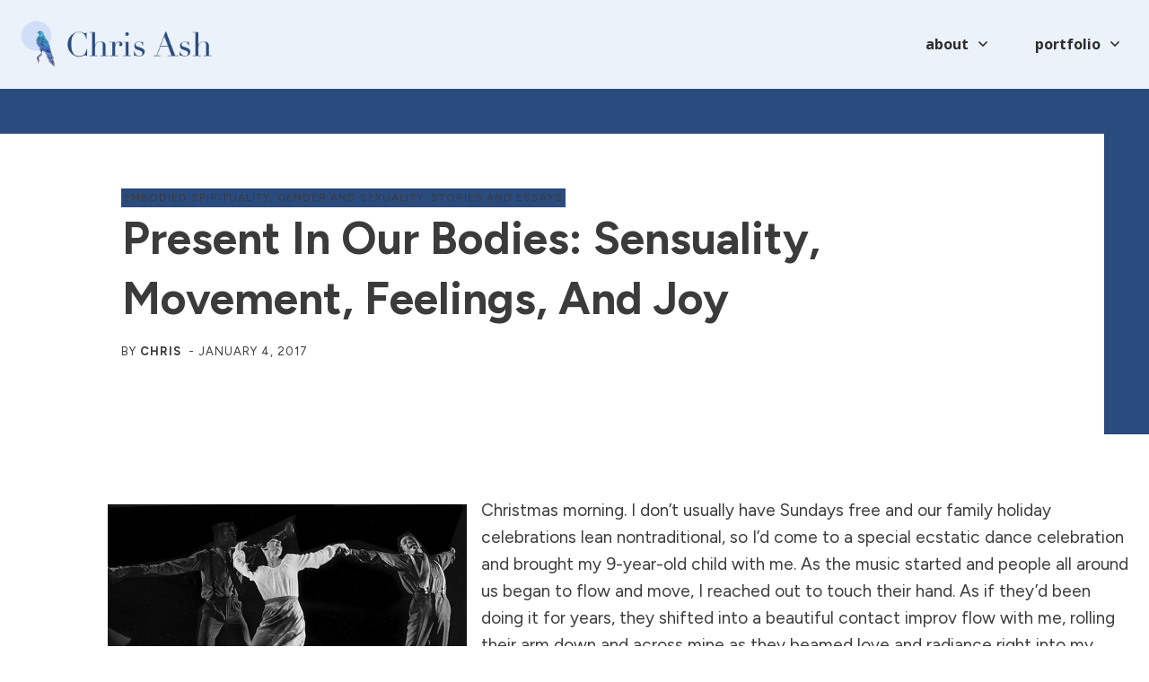

--- FILE ---
content_type: text/html; charset=UTF-8
request_url: https://christianash.com/embodied-spirituality/present-in-our-bodies-sensuality-movement-feelings-and-joy/
body_size: 36908
content:
<!doctype html>
<html lang="en" >
	<head>
		<link rel="profile" href="https://gmpg.org/xfn/11">
		<meta charset="UTF-8">
		<meta name="viewport" content="width=device-width, initial-scale=1">

				<script type="text/javascript">
			window.flatStyles = window.flatStyles || ''

			window.lightspeedOptimizeStylesheet = function () {
				const currentStylesheet = document.querySelector( '.tcb-lightspeed-style:not([data-ls-optimized])' )

				if ( currentStylesheet ) {
					try {
						if ( currentStylesheet.sheet && currentStylesheet.sheet.cssRules ) {
							if ( window.flatStyles ) {
								if ( this.optimizing ) {
									setTimeout( window.lightspeedOptimizeStylesheet.bind( this ), 24 )
								} else {
									this.optimizing = true;

									let rulesIndex = 0;

									while ( rulesIndex < currentStylesheet.sheet.cssRules.length ) {
										const rule = currentStylesheet.sheet.cssRules[ rulesIndex ]
										/* remove rules that already exist in the page */
										if ( rule.type === CSSRule.STYLE_RULE && window.flatStyles.includes( `${rule.selectorText}{` ) ) {
											currentStylesheet.sheet.deleteRule( rulesIndex )
										} else {
											rulesIndex ++
										}
									}
									/* optimize, mark it such, move to the next file, append the styles we have until now */
									currentStylesheet.setAttribute( 'data-ls-optimized', '1' )

									window.flatStyles += currentStylesheet.innerHTML

									this.optimizing = false
								}
							} else {
								window.flatStyles = currentStylesheet.innerHTML
								currentStylesheet.setAttribute( 'data-ls-optimized', '1' )
							}
						}
					} catch ( error ) {
						console.warn( error )
					}

					if ( currentStylesheet.parentElement.tagName !== 'HEAD' ) {
						/* always make sure that those styles end up in the head */
						const stylesheetID = currentStylesheet.id;
						/**
						 * make sure that there is only one copy of the css
						 * e.g display CSS
						 */
						if ( ( ! stylesheetID || ( stylesheetID && ! document.querySelector( `head #${stylesheetID}` ) ) ) ) {
							document.head.prepend( currentStylesheet )
						} else {
							currentStylesheet.remove();
						}
					}
				}
			}

			window.lightspeedOptimizeFlat = function ( styleSheetElement ) {
				if ( document.querySelectorAll( 'link[href*="thrive_flat.css"]' ).length > 1 ) {
					/* disable this flat if we already have one */
					styleSheetElement.setAttribute( 'disabled', true )
				} else {
					/* if this is the first one, make sure he's in head */
					if ( styleSheetElement.parentElement.tagName !== 'HEAD' ) {
						document.head.append( styleSheetElement )
					}
				}
			}
		</script>
		<title>Present in Our Bodies: Sensuality, Movement, Feelings, and Joy &#8211; Chris Ash</title>
<link rel='stylesheet' id='tcb-style-base-thrive_template-1863'  href='//christianash.com/wp-content/uploads/thrive/tcb-base-css-1863-1722869579.css' type='text/css' media='all' /><style type="text/css" id="tcb-style-template-thrive_template-1863"  onLoad="typeof window.lightspeedOptimizeStylesheet === 'function' && window.lightspeedOptimizeStylesheet()" class="tcb-lightspeed-style">@media (min-width: 300px){.tve-theme-1863 #wrapper{--top-background-width: 100%;--top-content-width: 100%;--header-background-width: 100%;--header-content-width: 100%;--footer-background-width: 100%;--bottom-background-width: 100%;}.tve-theme-1863 .main-container{padding: 20px 10px !important;}:not(#layout) .tve-theme-1863 #wrapper{--layout-content-width: 1300px;--layout-background-width: 1300px;}.tve-theme-1863 .thrive-progress-bar{--bar-background-color: var(--tcb-skin-color-27);--tcb-applied-color: var$(--tcb-skin-color-27);--bar-height: 4px;}:not(#layout) .tve-theme-1863 .main-container{--separator-size: 80px;--sidebar-size: 29.08%;}.tve-theme-1863 #content{padding-top: 0px !important;}:not(#tve) .tve-theme-1863 .top-section [data-css="tve-u-16f845fe58e"]{font-family: inherit !important;font-size: inherit !important;font-weight: var(--g-bold-weight,bold) !important;--eff-color: rgb(47,138,231) !important;--eff-faded: rgba(47,138,231,0.6) !important;--eff-ensure-contrast: rgba(47,138,231,0.6) !important;--eff-ensure-contrast-complement: rgba(140,47,231,0.6) !important;box-shadow: none !important;border-bottom: none !important;background: none !important;text-decoration: none !important;animation: 0s ease 0s 1 normal none running none !important;transition: none !important;padding-left: 0px !important;--eff: none !important;color: inherit !important;--tve-applied-box-shadow: none !important;--tve-applied-color: inherit !important;}.tve-theme-1863 .top-section [data-css="tve-u-16f8461e38c"]{padding: 0px !important;}.tve-theme-1863 .top-section [data-css="tve-u-16f84a0a423"]{margin-left: -20px;padding: 0px !important;}.tve-theme-1863 .top-section [data-css="tve-u-16f84a0a72b"]{text-align: left;min-width: 495px;float: left;z-index: 3;position: relative;--tve-alignment: left;margin-top: 0px !important;margin-bottom: 20px !important;--tve-applied-min-width: 495px !important;}.tve-theme-1863 .top-section [data-css="tve-u-16f84a0a423"] > .tcb-flex-col > .tcb-col{justify-content: center;}.tve-theme-1863 .top-section [data-css="tve-u-16f84a0a423"] > .tcb-flex-col{padding-left: 20px;}.tve-theme-1863 .top-section .section-background{background-color: rgb(255,255,255) !important;--background-color: rgb(255,255,255) !important;--tve-applied-background-color: rgb(255,255,255) !important;background-image: none !important;--background-image: none !important;--tve-applied-background-image: none !important;}.tve-theme-1863 .top-section .section-content{justify-content: center;display: flex;flex-direction: column;text-align: center;min-height: 222px !important;padding: 0px !important;}.tve-theme-1863 .top-section [data-css="tve-u-17aedaeba9b"]{text-align: left;}:not(#tve) .tve-theme-1863 .top-section [data-css="tve-u-17aedb1b0ee"]{letter-spacing: 1px;padding-bottom: 0px !important;margin-bottom: 0px !important;text-transform: uppercase !important;font-size: 13px !important;}.tve-theme-1863 .top-section [data-css="tve-u-186daa5ef4e"]{text-align: left;min-height: 1px;--tve-applied-min-height: 300px !important;}.tve-theme-1863 .top-section [data-css="tve-u-186daa62431"] > .tcb-flex-col{padding-left: 0px;}.tve-theme-1863 .top-section [data-css="tve-u-186daa62431"]{margin-left: 0px !important;padding-top: 0px !important;padding-bottom: 0px !important;--tve-applied-min-height: unset !important;}.tve-theme-1863 .top-section [data-css="tve-u-186daa62e15"]{margin-bottom: 0px !important;margin-top: 0px !important;}.tve-theme-1863 .top-section [data-css="tve-u-186daa6d2c8"]{min-width: unset;max-width: unset;margin-top: 0% !important;margin-bottom: 0% !important;padding: 5% 11% !important;--tve-applied-min-width: unset !important;--tve-applied-max-width: unset !important;}.tve-theme-1863 .top-section [data-css="tve-u-186daa62431"] > .tcb-flex-col > .tcb-col{justify-content: flex-end;min-height: unset;}.tve-theme-1863 .top-section [data-css="tve-u-186daa75147"]{padding-top: 50px !important;background-image: linear-gradient(var(--tcb-skin-color-0),var(--tcb-skin-color-0)) !important;background-size: auto !important;background-position: 50% 50% !important;background-attachment: scroll !important;background-repeat: no-repeat !important;--background-image: linear-gradient(var(--tcb-skin-color-0),var(--tcb-skin-color-0)) !important;--background-size: auto auto !important;--background-position: 50% 50% !important;--background-attachment: scroll !important;--background-repeat: no-repeat !important;--tve-applied-background-image: linear-gradient(var$(--tcb-skin-color-0),var$(--tcb-skin-color-0)) !important;padding-right: 50px !important;}.tve-theme-1863 .top-section [data-css="tve-u-186daa77ff8"]{background-image: linear-gradient(rgb(255,255,255),rgb(255,255,255)) !important;background-size: auto !important;background-position: 50% 50% !important;background-attachment: scroll !important;background-repeat: no-repeat !important;--background-image: linear-gradient(rgb(255,255,255),rgb(255,255,255)) !important;--background-size: auto auto !important;--background-position: 50% 50% !important;--background-attachment: scroll !important;--background-repeat: no-repeat !important;--tve-applied-background-image: linear-gradient(rgb(255,255,255),rgb(255,255,255)) !important;}:not(#tve) .tve-theme-1863 .top-section [data-css="tve-u-186db15677a"]{letter-spacing: 1px;padding-bottom: 0px !important;margin-bottom: 0px !important;font-size: 12px !important;text-transform: uppercase !important;}.tve-theme-1863 .top-section [data-css="tve-u-186db198090"]{float: left;z-index: 3;position: relative;--tve-alignment: left;--tve-border-radius: 100px;background-image: linear-gradient(var(--tcb-skin-color-0),var(--tcb-skin-color-0)) !important;background-size: auto !important;background-position: 50% 50% !important;background-attachment: scroll !important;background-repeat: no-repeat !important;--background-image: linear-gradient(var(--tcb-skin-color-0),var(--tcb-skin-color-0)) !important;--background-size: auto auto !important;--background-position: 50% 50% !important;--background-attachment: scroll !important;--background-repeat: no-repeat !important;--tve-applied-background-image: linear-gradient(var$(--tcb-skin-color-0),var$(--tcb-skin-color-0)) !important;padding-left: 3px !important;padding-right: 3px !important;}.tve-theme-1863 .top-section [data-css="tve-u-186db19bebb"]{--tcb-applied-color: rgba(10,10,10,0.85) !important;}:not(#tve) .tve-theme-1863 .top-section [data-css="tve-u-186db19db58"]{font-size: inherit !important;}.tve-theme-1863 .top-section [data-css="tve-u-186daa6d2c8"] > .tve-cb{justify-content: center;display: flex;flex-direction: column;}:not(#tve) .tve-theme-1863 .top-section [data-css="tve-u-18728768cc9"]{padding-bottom: 0px !important;margin-bottom: 0px !important;font-size: 50px !important;line-height: 1.35em !important;}.tve-theme-1863 .top-section [data-css="tve-u-186dfb9635c"]{margin-bottom: 15px !important;}.tve-theme-1863 .top-section{margin-bottom: 30px !important;}.tve-theme-1863 .content-section .section-content{padding: 20px 10px 20px 110px !important;}.tve-theme-1863 .content-section [data-css="tve-u-16f805e6958"]{position: relative;display: block;float: left;z-index: 3;--tve-alignment: left;margin-top: 0px !important;margin-bottom: 30px !important;}.tve-theme-1863 .content-section [data-css="tve-u-186dff6b0b0"]{background-image: none !important;--background-image: none !important;--tve-applied-background-image: none !important;}.tve-theme-1863 .content-section [data-css="tve-u-186dff7a98d"]{padding: 40px 0px 40px 50px !important;margin-right: 80px !important;margin-bottom: 60px !important;margin-top: 0px !important;}.tve-theme-1863 .content-section [data-css="tve-u-186e024820b"]{margin: 0px !important;}.tve-theme-1863 .content-section [data-css="tve-u-186e0251503"]{text-align: right;}:not(#tve) .tve-theme-1863 .content-section [data-css="tve-u-186e025a6cc"]{font-size: inherit !important;}.tve-theme-1863 .content-section [data-css="tve-u-186e025dfc1"] > .tcb-flex-col{padding-left: 100px;}.tve-theme-1863 .content-section [data-css="tve-u-186e025dfc1"]{margin-left: -100px !important;padding: 0px !important;}.tve-theme-1863 .content-section [data-css="tve-u-186e0261a06"]{max-width: 49.999%;}.tve-theme-1863 .content-section [data-css="tve-u-186e04ca9e8"]{max-width: unset;padding: 0px !important;min-width: 100% !important;margin-top: 0px !important;margin-bottom: 0px !important;--tve-applied-min-width: unset !important;--tve-applied-max-width: unset !important;}.tve-theme-1863 .content-section [data-css="tve-u-186e059d6c9"]{margin-top: 0px !important;margin-bottom: 0px !important;}.tve-theme-1863 .content-section [data-css="tve-u-186e059d6ca"]{padding-top: 0px !important;padding-bottom: 0px !important;margin-left: 0px !important;}.tve-theme-1863 .content-section [data-css="tve-u-186e059d6ca"] > .tcb-flex-col > .tcb-col{justify-content: flex-end;}.tve-theme-1863 .content-section [data-css="tve-u-186e059d6cb"]{max-width: 53.0851%;}.tve-theme-1863 .content-section [data-css="tve-u-186e059d6ca"] > .tcb-flex-col{padding-left: 0px;}.tve-theme-1863 .content-section [data-css="tve-u-186e059d6cc"] .tcb-button-link{border-bottom: 3px solid var(--tcb-local-color-a0533);letter-spacing: var(--tve-letter-spacing,1px);border-radius: 0px;text-align: left;background-color: transparent !important;padding: 14px 0px !important;}:not(#tve) .tve-theme-1863 .content-section [data-css="tve-u-186e059d6cc"] .tcb-button-link span{color: var(--tve-color,rgba(0,0,0,0.95));--tcb-applied-color: rgba(0,0,0,0.95);font-weight: var(--tve-font-weight,var(--g-regular-weight,normal));text-transform: var(--tve-text-transform,uppercase);--tve-applied-color: var$(--tve-color,rgba(0,0,0,0.95));}.tve-theme-1863 .content-section [data-css="tve-u-186e059d6cc"]{--tve-color: rgba(0,0,0,0.95);--tve-font-size: 11px;--tve-font-weight: var(--g-regular-weight,normal);--tve-letter-spacing: 1px;--tcb-local-color-f7f2b: rgb(19,114,211);--tcb-local-color-0359f: rgba(19,114,211,0.8);--tcb-local-color-a0533: var(--tcb-skin-color-26);--tcb-local-color-0618a: rgba(86,240,199,0.8);--tve-text-transform: uppercase;--tve-border-radius: 0px;--tve-applied---tve-color: rgba(0,0,0,0.95);min-width: 100% !important;margin-top: 0px !important;margin-bottom: 0px !important;}:not(#tve) .tve-theme-1863 .content-section [data-css="tve-u-186e059d6cc"] .tcb-button-link{font-size: var(--tve-font-size,11px) !important;}.tve-theme-1863 .content-section [data-css="tve-u-186e059d6ce"] .tcb-button-link{border-bottom: 3px solid var(--tcb-local-color-a0533);letter-spacing: var(--tve-letter-spacing,1px);border-radius: 0px;text-align: right;background-color: transparent !important;padding: 14px 0px !important;}:not(#tve) .tve-theme-1863 .content-section [data-css="tve-u-186e059d6ce"] .tcb-button-link span{color: var(--tve-color,rgba(0,0,0,0.95));--tcb-applied-color: rgba(0,0,0,0.95);font-weight: var(--tve-font-weight,var(--g-regular-weight,normal));text-transform: var(--tve-text-transform,uppercase);--tve-applied-color: var$(--tve-color,rgba(0,0,0,0.95));}.tve-theme-1863 .content-section [data-css="tve-u-186e059d6ce"]{--tve-color: rgba(0,0,0,0.95);--tve-font-size: 11px;--tve-font-weight: var(--g-regular-weight,normal);--tve-letter-spacing: 1px;--tcb-local-color-f7f2b: rgb(19,114,211);--tcb-local-color-0359f: rgba(19,114,211,0.8);--tcb-local-color-a0533: var(--tcb-skin-color-26);--tcb-local-color-0618a: rgba(86,240,199,0.8);--tve-text-transform: uppercase;--tve-border-radius: 0px;--tve-applied---tve-color: rgba(0,0,0,0.95);min-width: 100% !important;margin-top: 0px !important;margin-bottom: 0px !important;}:not(#tve) .tve-theme-1863 .content-section [data-css="tve-u-186e059d6ce"] .tcb-button-link{font-size: var(--tve-font-size,11px) !important;}.tve-theme-1863 .content-section [data-css="tve-u-186e059d6cd"]{--tcb-local-color-icon: rgb(255,255,255);--tcb-local-color-var: rgb(255,255,255);--tve-icon-size: 17px;--tcb-icon-rotation-angle: 180deg;font-size: 17px;width: 17px;height: 17px;}.tve-theme-1863 .content-section [data-css="tve-u-186e059d6cf"]{--tcb-local-color-icon: rgb(255,255,255);--tcb-local-color-var: rgb(255,255,255);--tve-icon-size: 17px;font-size: 17px;width: 17px;height: 17px;}.tve-theme-1863 .content-section [data-css="tve-u-186e025dfc1"] > .tcb-flex-col > .tcb-col{justify-content: flex-start;}:not(#tve) .tve-theme-1863 .content-section [data-css="tve-u-186e0a3b961"]{padding-bottom: 0px !important;margin-bottom: 0px !important;font-weight: var(--g-regular-weight,normal) !important;font-size: 20px !important;}:not(#tve) .tve-theme-1863 .content-section [data-css="tve-u-186e0a634ea"]{padding-bottom: 0px !important;margin-bottom: 0px !important;font-weight: var(--g-regular-weight,normal) !important;font-size: 20px !important;}.tve-theme-1863 .content-section [data-css="tve-u-186e174cd12"]{float: left;z-index: 3;--tve-alignment: left;top: 30px;left: 0px;padding: 1px !important;margin: -3px 0px 0px !important;position: absolute !important;}.tve-theme-1863 .sidebar-section .section-background{border: none;background-color: white !important;background-image: none !important;}.tve-theme-1863 .sidebar-section .section-content{text-align: left;display: block;--tve-font-weight: var(--g-regular-weight,normal);--tve-font-size: 17px;padding: 25px 10px 20px !important;}.tve-theme-1863 .sidebar-section{min-width: 257px;}.tve-theme-1863 .sidebar-section [data-css="tve-u-186df0c8b85"]{--tve-border-width: 3px;background-image: linear-gradient(var(--tcb-skin-color-9),var(--tcb-skin-color-9)) !important;--background-image: linear-gradient(var(--tcb-skin-color-9),var(--tcb-skin-color-9)) !important;--tve-applied-background-image: linear-gradient(var$(--tcb-skin-color-9),var$(--tcb-skin-color-9)) !important;border: none !important;--tve-applied-border: none !important;background-size: auto !important;background-position: 50% 50% !important;background-attachment: scroll !important;background-repeat: no-repeat !important;--background-size: auto auto !important;--background-position: 50% 50% !important;--background-attachment: scroll !important;--background-repeat: no-repeat !important;}.tve-theme-1863 .sidebar-section [data-css="tve-u-186df0ce5f3"]{--background-image: url("https://secure.gravatar.com/avatar/796c5eb0851d64526524da36fa502797?s=256&d=mm&r=g&dynamic_author=1") !important;--tve-applied-background-image: url("https://secure.gravatar.com/avatar/796c5eb0851d64526524da36fa502797?s=256&d=mm&r=g&dynamic_author=1") !important;background-size: cover !important;background-position: 50% 50% !important;background-attachment: scroll !important;background-repeat: no-repeat !important;--background-size: cover !important;--background-position: 50% 50% !important;--background-attachment: scroll !important;--background-repeat: no-repeat !important;background-image: url("https://secure.gravatar.com/avatar/796c5eb0851d64526524da36fa502797?s=256&d=mm&r=g&dynamic_author=1") !important;}.tve-theme-1863 .sidebar-section [data-css="tve-u-186df0d1bc8"]{height: 250px !important;--tve-applied-height: 250px !important;}.tve-theme-1863 .sidebar-section [data-css="tve-u-186df0d39df"]{max-width: unset;padding: 25px !important;--tve-applied-max-width: unset !important;margin-bottom: 60px !important;margin-top: 0px !important;}.tve-theme-1863 .sidebar-section [data-css="tve-u-186df0d5c05"]{--tve-alignment: center;float: none;margin: 0px auto 20px !important;padding: 1px !important;}.tve-theme-1863 .sidebar-section [data-css="tve-u-186df0e3e79"]{width: 193px;--tve-alignment: center;float: none;top: 0px;margin: 0px auto -59px !important;}.tve-theme-1863 .sidebar-section [data-css="tve-u-186df10e1ae"]{--tcb-local-color-f3080: var(--tcb-skin-color-3);--tcb-local-color-f2bba: rgba(4,50,62,0.5);--tcb-local-color-trewq: rgba(4,50,62,0.7);--tcb-local-color-poiuy: rgba(4,50,62,0.35);--tcb-local-color-f83d7: rgba(4,50,62,0.4);--tcb-local-color-frty6: rgba(4,50,62,0.2);--tcb-local-color-flktr: rgba(4,50,62,0.8);margin-top: 0px !important;}.tve-theme-1863 .sidebar-section [data-css="tve-u-186df10e1ae"] .tve_social_items{font-size: 10px !important;}.tve-theme-1863 .sidebar-section [data-css="tve-u-186df10fec0"]{font-size: 10px !important;}.tve-theme-1863 .sidebar-section [data-css="tve-u-186df10fec1"]{font-size: 10px !important;}.tve-theme-1863 .sidebar-section [data-css="tve-u-186df10fec2"]{font-size: 10px !important;}:not(#tve) .tve-theme-1863 .sidebar-section [data-css="tve-u-186df113969"]{padding-bottom: 0px !important;margin-bottom: 0px !important;}.tve-theme-1863 .sidebar-section .section-content p,.tve-theme-1863 .sidebar-section .section-content li,.tve-theme-1863 .sidebar-section .section-content label,.tve-theme-1863 .sidebar-section .section-content .tcb-plain-text{font-weight: var(--tve-font-weight,var(--g-regular-weight,normal));}:not(#tve) .tve-theme-1863 .sidebar-section .section-content p,:not(#tve) .tve-theme-1863 .sidebar-section .section-content li,:not(#tve) .tve-theme-1863 .sidebar-section .section-content label,:not(#tve) .tve-theme-1863 .sidebar-section .section-content .tcb-plain-text{font-size: var(--tve-font-size,17px);}:not(#tve) .tve-theme-1863 .sidebar-section [data-css="tve-u-186df182184"]{letter-spacing: 1px;padding-bottom: 0px !important;margin-bottom: 0px !important;text-transform: uppercase !important;font-size: 14px !important;font-weight: var(--g-bold-weight,bold) !important;}.tve-theme-1863 .sidebar-section [data-css="tve-u-186df188559"]{padding: 5px 10px !important;border: 1px solid var(--tcb-skin-color-14) !important;--tve-applied-border: 1px solid var$(--tcb-skin-color-14) !important;margin-bottom: 10px !important;}.tve-theme-1863 .sidebar-section [data-css="tve-u-186df1a21d3"] .thrive-dynamic-styled-list-item{margin-left: 0px !important;padding-bottom: 12px !important;}.tve-theme-1863 .sidebar-section [data-css="tve-u-186df1aab98"]{margin-bottom: 40px !important;}.tve-theme-1863 .sidebar-section [data-css="tve-u-186df1a21d3"]{--tve-font-weight: var(--g-regular-weight,normal);margin-bottom: 50px !important;}.tve-theme-1863 .sidebar-section .tcb-post-list[data-css="tve-u-186df1bf84d"] .post-wrapper.thrv_wrapper{width: calc(100% + 0px);}.tve-theme-1863 .sidebar-section .tcb-post-list[data-css="tve-u-186df1bf84d"] .post-wrapper.thrv_wrapper:nth-child(n+2){margin-top: 50px !important;}.tve-theme-1863 .sidebar-section [data-css="tve-u-186df1bf84d"].tcb-post-list [data-css="tve-u-186df1bf853"]{padding: 0px !important;margin-bottom: 5px !important;}:not(#tve) .tve-theme-1863 .sidebar-section [data-css="tve-u-186df1bf84d"].tcb-post-list [data-css="tve-u-186df1bf854"]{padding-top: 0px !important;margin-top: 0px !important;padding-bottom: 0px !important;margin-bottom: 0px !important;font-size: 22px !important;font-weight: var(--g-regular-weight,normal) !important;}.tve-theme-1863 .sidebar-section .tcb-post-list[data-css="tve-u-186df1bf84d"] .post-wrapper.thrv_wrapper:not(:nth-child(n+2)){margin-top: 0px !important;}.tve-theme-1863 .sidebar-section .tcb-post-list[data-css="tve-u-186df1bf84d"] .post-wrapper.thrv_wrapper:nth-child(n){margin-right: 0px !important;}.tve-theme-1863 .sidebar-section [data-css="tve-u-186df1bf84d"]{max-width: 300px;float: none;margin-left: auto !important;margin-right: auto !important;margin-bottom: 80px !important;}.tve-theme-1863 .sidebar-section [data-css="tve-u-186df1bf84d"].tcb-post-list [data-css="tve-u-186df1bf851"]{background-image: url("https://christianash.com/wp-content/uploads/thrive-theme/images/Xpert_post-03_featured-1-300x194-1.jpg?dynamic_featured=1&size=medium") !important;background-size: cover !important;background-position: 50% 50% !important;background-attachment: scroll !important;background-repeat: no-repeat !important;}.tve-theme-1863 .sidebar-section [data-css="tve-u-186df1bf84d"].tcb-post-list [data-css="tve-u-186df1bf850"]{padding: 0px !important;margin: 0px 0px 20px !important;}.tve-theme-1863 .sidebar-section [data-css="tve-u-186df1bf84d"].tcb-post-list .thrv-content-box [data-css="tve-u-186df1bf852"]{min-height: 170px !important;}:not(#tve) .tve-theme-1863 .sidebar-section [data-css="tve-u-186df1bf84d"].tcb-post-list [data-css="tve-u-186df1c8b99"]{letter-spacing: 1px;padding-bottom: 0px !important;margin-bottom: 0px !important;text-transform: uppercase !important;font-size: 11px !important;}.tve-theme-1863 .sidebar-section [data-css="tve-u-186df1bf84d"].tcb-post-list [data-css="tve-u-186df1cc553"]{padding: 1px 5px !important;margin-bottom: 5px !important;background-image: linear-gradient(var(--tcb-skin-color-9),var(--tcb-skin-color-9)) !important;background-size: auto !important;background-position: 50% 50% !important;background-attachment: scroll !important;background-repeat: no-repeat !important;--background-image: linear-gradient(var(--tcb-skin-color-9),var(--tcb-skin-color-9)) !important;--background-size: auto auto !important;--background-position: 50% 50% !important;--background-attachment: scroll !important;--background-repeat: no-repeat !important;--tve-applied-background-image: linear-gradient(var$(--tcb-skin-color-9),var$(--tcb-skin-color-9)) !important;}:not(#tve) .tve-theme-1863 .sidebar-section [data-css="tve-u-186df1bf84d"].tcb-post-list [data-css="tve-u-186df1d60d0"]{font-family: inherit !important;font-size: inherit !important;}:not(#tve) .tve-theme-1863 .sidebar-section [data-css="tve-u-186df1bf84d"].tcb-post-list [data-css="tve-u-186df1dea68"]{font-size: inherit !important;}:not(#tve) .tve-theme-1863 .sidebar-section [data-css="tve-u-186df1bf84d"].tcb-post-list [data-css="tve-u-186df1e6a81"]{letter-spacing: 1px;text-transform: uppercase !important;font-size: 14px !important;}:not(#tve) .tve-theme-1863 .sidebar-section [data-css="tve-u-186df201d3c"]{letter-spacing: 1px;padding-bottom: 0px !important;margin-bottom: 0px !important;text-transform: uppercase !important;font-size: 14px !important;font-weight: var(--g-bold-weight,bold) !important;}.tve-theme-1863 .sidebar-section [data-css="tve-u-186df20cc0f"]{margin-top: 0px !important;margin-bottom: 0px !important;padding-top: 35px !important;padding-left: 25px !important;padding-right: 25px !important;}.tve-theme-1863 .sidebar-section [data-css="tve-u-186df20f1f3"]{background-image: linear-gradient(rgba(255,255,255,0.8),rgba(255,255,255,0.8)),url("https://christianash.com/wp-content/uploads/thrive-theme/images/Xpert_feature_img_04-1.jpg") !important;background-size: auto,cover !important;background-position: 50% 50%,50% 50% !important;background-attachment: scroll,scroll !important;background-repeat: no-repeat,no-repeat !important;--background-image: linear-gradient(rgba(255,255,255,0.8),rgba(255,255,255,0.8)),url("https://christianash.com/wp-content/uploads/thrive-theme/images/Xpert_feature_img_04-1.jpg") !important;--background-size: auto auto,cover !important;--background-position: 50% 50%,50% 50% !important;--background-attachment: scroll,scroll !important;--background-repeat: no-repeat,no-repeat !important;--tve-applied-background-image: linear-gradient(rgba(255,255,255,0.8),rgba(255,255,255,0.8)),url("https://christianash.com/wp-content/uploads/thrive-theme/images/Xpert_feature_img_04-1.jpg") !important;}.tve-theme-1863 .sidebar-section [data-css="tve-u-186df215b1d"]{background-image: none !important;--background-image: none !important;--tve-applied-background-image: none !important;}.tve-theme-1863 .sidebar-section [data-css="tve-u-186df21d7ee"]{text-align: center;height: unset !important;--tve-applied-height: unset !important;}.tve-theme-1863 .sidebar-section [data-css="tve-u-186df222e1d"]{--tve-font-size: 1px;height: 320px !important;--tve-applied-height: 320px !important;min-height: unset !important;--tve-applied-min-height: unset !important;}.tve-theme-1863 .sidebar-section [data-css="tve-u-186df20cc0f"] > .tve-cb{justify-content: center;display: flex;flex-direction: column;}.tve-theme-1863 .sidebar-section [data-css="tve-u-186df227089"] > .tve-cb{justify-content: center;display: flex;flex-direction: column;}.tve-theme-1863 .sidebar-section [data-css="tve-u-186df227089"]{margin-bottom: 0px !important;margin-top: 0px !important;z-index: 5 !important;padding: 1px !important;}:not(#tve) .tve-theme-1863 .sidebar-section .thrv-content-box [data-css="tve-u-186df222e1d"] p,:not(#tve) .tve-theme-1863 .sidebar-section .thrv-content-box [data-css="tve-u-186df222e1d"] li,:not(#tve) .tve-theme-1863 .sidebar-section .thrv-content-box [data-css="tve-u-186df222e1d"] blockquote,:not(#tve) .tve-theme-1863 .sidebar-section .thrv-content-box [data-css="tve-u-186df222e1d"] address,:not(#tve) .tve-theme-1863 .sidebar-section .thrv-content-box [data-css="tve-u-186df222e1d"] .tcb-plain-text,:not(#tve) .tve-theme-1863 .sidebar-section .thrv-content-box [data-css="tve-u-186df222e1d"] label{font-size: var(--tve-font-size,1px);}.tve-theme-1863 .sidebar-section [data-css="tve-u-186df289236"]{background-image: linear-gradient(var(--tcb-skin-color-0),var(--tcb-skin-color-0)) !important;background-size: auto !important;background-position: 50% 50% !important;background-attachment: scroll !important;background-repeat: no-repeat !important;--background-image: linear-gradient(var(--tcb-skin-color-0),var(--tcb-skin-color-0)) !important;--background-size: auto auto !important;--background-position: 50% 50% !important;--background-attachment: scroll !important;--background-repeat: no-repeat !important;--tve-applied-background-image: linear-gradient(var$(--tcb-skin-color-0),var$(--tcb-skin-color-0)) !important;}.tve-theme-1863 .sidebar-section [data-css="tve-u-186df289c21"]{width: 50px;top: -6px;left: -6px;--tve-applied-width: 50px !important;padding: 1px !important;margin: 0px !important;position: absolute !important;}.tve-theme-1863 .sidebar-section [data-css="tve-u-186df28a7e8"]{height: 50px !important;--tve-applied-height: 50px !important;}.tve-theme-1863 .sidebar-section [data-css="tve-u-186df2a76a6"]{background-image: linear-gradient(rgb(255,255,255),rgb(255,255,255)) !important;background-size: auto !important;background-position: 50% 50% !important;background-attachment: scroll !important;background-repeat: no-repeat !important;--background-image: linear-gradient(rgb(255,255,255),rgb(255,255,255)) !important;--background-size: auto auto !important;--background-position: 50% 50% !important;--background-attachment: scroll !important;--background-repeat: no-repeat !important;--tve-applied-background-image: linear-gradient(rgb(255,255,255),rgb(255,255,255)) !important;padding: 30px 15px !important;z-index: 5 !important;}.tve-theme-1863 .sidebar-section [data-css="tve-u-186df306cdb"] .tcb-button-link{border-radius: 100px;overflow: hidden;letter-spacing: var(--tve-letter-spacing,1px);background-color: var(--tcb-local-color-394d4) !important;padding: 18px 16px !important;}:not(#tve) .tve-theme-1863 .sidebar-section [data-css="tve-u-186df306cdb"] .tcb-button-link{font-size: var(--tve-font-size,16px) !important;}.tve-theme-1863 .sidebar-section [data-css="tve-u-186df306cdb"]{--tve-font-size: 16px;--tve-font-weight: var(--g-regular-weight,normal);--tve-letter-spacing: 1px;--tcb-local-color-1bda9: rgb(19,114,211);--tve-color: var(--tcb-skin-color-0);--tcb-local-color-394d4: var(--tcb-skin-color-3);--tve-text-transform: capitalize;--tve-applied---tve-color: var$(--tcb-skin-color-0);min-width: 100% !important;margin-bottom: 0px !important;}:not(#tve) .tve-theme-1863 .sidebar-section [data-css="tve-u-186df306cdb"] .tcb-button-link span{font-weight: var(--tve-font-weight,var(--g-regular-weight,normal));color: var(--tve-color,var(--tcb-skin-color-0));--tcb-applied-color: var$(--tcb-skin-color-0);text-transform: var(--tve-text-transform,capitalize);--tve-applied-color: var$(--tve-color,var$(--tcb-skin-color-0));}.tve-theme-1863 .sidebar-section [data-css="tve-u-186df306ce1"]{--tcb-local-color-icon: rgb(255,255,255);--tcb-local-color-var: rgb(255,255,255);--tve-icon-size: 16px;}:not(#tve) .tve-theme-1863 .sidebar-section [data-css="tve-u-186df306ce5"]{color: rgb(255,255,255) !important;--tcb-applied-color: rgb(255,255,255) !important;--tve-applied-color: rgb(255,255,255) !important;text-transform: none !important;}:not(#tve) .tve-theme-1863 .sidebar-section [data-css="tve-u-186df1a21d3"] p,:not(#tve) .tve-theme-1863 .sidebar-section [data-css="tve-u-186df1a21d3"] li,:not(#tve) .tve-theme-1863 .sidebar-section [data-css="tve-u-186df1a21d3"] blockquote,:not(#tve) .tve-theme-1863 .sidebar-section [data-css="tve-u-186df1a21d3"] address,:not(#tve) .tve-theme-1863 .sidebar-section [data-css="tve-u-186df1a21d3"] .tcb-plain-text,:not(#tve) .tve-theme-1863 .sidebar-section [data-css="tve-u-186df1a21d3"] label{font-weight: var(--tve-font-weight,var(--g-regular-weight,normal));}:not(#tve) .tve-theme-1863 .sidebar-section [data-css="tve-u-186dfb3690d"]{font-size: 28px !important;line-height: 1.3em !important;padding-bottom: 0px !important;margin-bottom: 0px !important;padding-top: 0px !important;margin-top: 0px !important;}.tve-theme-1863 .sidebar-section [data-css="tve-u-186e01a3ebb"]{padding: 5px 10px !important;border: 1px solid var(--tcb-skin-color-14) !important;--tve-applied-border: 1px solid var$(--tcb-skin-color-14) !important;margin-bottom: 10px !important;}.tve-theme-1863 .sidebar-section [data-css="tve-u-186e16bfea1"]{height: unset !important;--tve-applied-height: unset !important;}.tve-theme-1863 .content-section [data-css="tve-u-188332e8579"]{padding: 1px !important;margin-top: 0px !important;margin-bottom: 50px !important;}.tve-theme-1863 .bottom-section .section-content{text-align: center;display: flex;justify-content: flex-end;flex-direction: column;min-height: 1px !important;padding: 60px 20px !important;}.tve-theme-1863 .bottom-section .section-background{border-top: none;background-color: rgb(255,255,255) !important;--background-color: rgb(255,255,255) !important;--tve-applied-background-color: rgb(255,255,255) !important;background-image: linear-gradient(var(--tcb-skin-color-9),var(--tcb-skin-color-9)) !important;--background-image: linear-gradient(var(--tcb-skin-color-9),var(--tcb-skin-color-9)) !important;--tve-applied-background-image: linear-gradient(var$(--tcb-skin-color-9),var$(--tcb-skin-color-9)) !important;background-size: auto !important;background-position: 50% 50% !important;background-attachment: scroll !important;background-repeat: no-repeat !important;--background-size: auto auto !important;--background-position: 50% 50% !important;--background-attachment: scroll !important;--background-repeat: no-repeat !important;}:not(#tve) .tve-theme-1863 .bottom-section [data-css="tve-u-186e189da73"]{padding-bottom: 0px !important;margin-bottom: 0px !important;}.tve-theme-1863 .bottom-section [data-css="tve-u-186e189e6c8"]{margin-bottom: 30px !important;}.tve-theme-1863 .bottom-section .tcb-post-list[data-css="tve-u-18703fb75db"] .post-wrapper.thrv_wrapper{width: calc(33.3333% - 13.3333px);}.tve-theme-1863 .bottom-section [data-css="tve-u-18703fb75db"].tcb-post-list .post-wrapper{min-height: unset;background-image: none !important;--background-image: none !important;--tve-applied-background-image: none !important;padding: 0px !important;--tve-applied-min-height: unset !important;}.tve-theme-1863 .bottom-section [data-css="tve-u-18703fb75db"].tcb-post-list [data-css="tve-u-18703fb75e6"] > .tve-cb{justify-content: center;display: flex;flex-direction: column;}:not(#tve) .tve-theme-1863 .bottom-section [data-css="tve-u-18703fb75db"].tcb-post-list [data-css="tve-u-18703fb75e8"]{letter-spacing: 1px;padding-top: 0px !important;margin-top: 0px !important;padding-bottom: 0px !important;margin-bottom: 0px !important;text-transform: uppercase !important;font-size: 11px !important;}.tve-theme-1863 .bottom-section [data-css="tve-u-18703fb75db"].tcb-post-list [data-css="tve-u-18703fb75e7"]{--tve-border-radius: 0px;border-radius: 0px;background-color: var(--tcb-skin-color-9) !important;--background-color: var(--tcb-skin-color-9) !important;--tve-applied-background-color: var$(--tcb-skin-color-9) !important;}.tve-theme-1863 .bottom-section [data-css="tve-u-18703fb75db"].tcb-post-list [data-css="tve-u-18703fb75ea"]{left: 0px;margin-top: 0px !important;margin-bottom: 0px !important;position: relative !important;padding: 24px !important;}.tve-theme-1863 .bottom-section [data-css="tve-u-18703fb75db"].tcb-post-list [data-css="tve-u-18703fb75eb"]{--tve-border-radius: 0px;border-radius: 0px;background-color: var(--tcb-skin-color-22) !important;--background-color: var(--tcb-skin-color-22) !important;--tve-applied-background-color: var$(--tcb-skin-color-22) !important;}.tve-theme-1863 .bottom-section [data-css="tve-u-18703fb75db"].tcb-post-list .thrv-content-box [data-css="tve-u-18703fb75ec"]{text-align: left;min-height: unset !important;--tve-applied-min-height: unset !important;}:not(#tve) .tve-theme-1863 .bottom-section [data-css="tve-u-18703fb75db"].tcb-post-list [data-css="tve-u-18703fb75fa"]{padding-top: 0px !important;margin-top: 0px !important;padding-bottom: 0px !important;margin-bottom: 0px !important;font-size: 22px !important;font-weight: var(--g-regular-weight,normal) !important;}.tve-theme-1863 .bottom-section [data-css="tve-u-18703fb75db"].tcb-post-list [data-css="tve-u-18703fb75e0"]{margin-top: 0px !important;margin-bottom: 0px !important;padding: 24px !important;}.tve-theme-1863 .bottom-section [data-css="tve-u-18703fb75db"].tcb-post-list [data-css="tve-u-18703fb75e1"]{background-image: linear-gradient(0deg,rgba(255,255,255,0) 54%,rgba(0,0,0,0.6) 100%),url("https://christianash.com/wp-content/uploads/thrive-theme/images/Xpert_post-03_featured-1-1024x661-1.jpg?dynamic_featured=1&size=large") !important;background-size: auto,cover !important;background-position: 50% 50%,50% 50% !important;background-attachment: scroll,scroll !important;background-repeat: no-repeat,no-repeat !important;--background-image: linear-gradient(0deg,rgba(255,255,255,0) 54%,rgba(0,0,0,0.6) 100%),url("https://christianash.com/wp-content/uploads/thrive-theme/images/Xpert_post-03_featured-1-1024x661-1.jpg?dynamic_featured=1&size=large") !important;--background-size: auto,cover !important;--background-position: 50% 50%,50% 50% !important;--background-attachment: scroll,scroll !important;--background-repeat: no-repeat,no-repeat !important;--tve-applied-background-image: linear-gradient(0deg,rgba(255,255,255,0) 54%,rgba(0,0,0,0.6) 100%),url("https://christianash.com/wp-content/uploads/thrive-theme/images/Xpert_post-03_featured-1-1024x661-1.jpg?dynamic_featured=1&size=large") !important;}.tve-theme-1863 .bottom-section [data-css="tve-u-18703fb75db"].tcb-post-list .thrv-content-box [data-css="tve-u-18703fb75e2"]{--tve-color: var(--tcb-skin-color-24);--tve-applied---tve-color: var$(--tcb-skin-color-24);min-height: 320px !important;--tve-applied-min-height: 320px !important;}.tve-theme-1863 .bottom-section [data-css="tve-u-18703fb75db"].tcb-post-list [data-css="tve-u-18703fb75e0"] > .tve-cb{justify-content: flex-end;display: flex;flex-direction: column;}.tve-theme-1863 .bottom-section [data-css="tve-u-18703fb75db"].tcb-post-list [data-css="tve-u-18703fb75e6"]{position: relative;top: 0px;left: 0px;float: left;z-index: 3;--tve-alignment: left;margin-top: 0px !important;margin-bottom: 5px !important;padding: 2px 8px !important;}:not(#tve) .tve-theme-1863 .bottom-section [data-css="tve-u-18703fb75db"].tcb-post-list [data-css="tve-u-18703fb75fb"]{text-decoration: underline solid var(--eff-color) !important;--eff: thin !important;font-size: inherit !important;font-weight: var(--g-bold-weight,bold) !important;line-height: 1.4em !important;--eff-color: rgb(0,0,0) !important;--eff-faded: rgba(0,0,0,0.6) !important;--eff-ensure-contrast: rgba(0,0,0,0.6) !important;--eff-ensure-contrast-complement: rgba(0,0,0,0.6) !important;box-shadow: none !important;border-bottom: none !important;background: none !important;animation: 0s ease 0s 1 normal none running none !important;transition: none !important;padding-left: 0px !important;--tve-applied-box-shadow: none !important;}.tve-theme-1863 .bottom-section .tcb-post-list[data-css="tve-u-18703fb75db"] .post-wrapper.thrv_wrapper:not(:nth-child(n+4)){margin-top: 0px !important;}.tve-theme-1863 .bottom-section .tcb-post-list[data-css="tve-u-18703fb75db"] .post-wrapper.thrv_wrapper:not(:nth-child(3n)){margin-right: 20px !important;}.tve-theme-1863 .bottom-section .tcb-post-list[data-css="tve-u-18703fb75db"] .post-wrapper.thrv_wrapper:nth-child(3n){margin-right: 0px !important;}:not(#tve) .tve-theme-1863 .bottom-section [data-css="tve-u-18703fb75db"].tcb-post-list [data-css="tve-u-18703fc77a4"]{font-weight: var(--g-regular-weight,normal) !important;}:not(#tve) .tve-theme-1863 .bottom-section [data-css="tve-u-18703fb75db"].tcb-post-list [data-css="tve-u-18703fe0f51"]{font-size: inherit !important;color: inherit !important;--tve-applied-color: inherit !important;}:not(#tve) .tve-theme-1863 .bottom-section [data-css="tve-u-18703fb75db"].tcb-post-list .thrv-content-box [data-css="tve-u-18703fb75e2"] p,:not(#tve) .tve-theme-1863 .bottom-section [data-css="tve-u-18703fb75db"].tcb-post-list .thrv-content-box [data-css="tve-u-18703fb75e2"] li,:not(#tve) .tve-theme-1863 .bottom-section [data-css="tve-u-18703fb75db"].tcb-post-list .thrv-content-box [data-css="tve-u-18703fb75e2"] blockquote,:not(#tve) .tve-theme-1863 .bottom-section [data-css="tve-u-18703fb75db"].tcb-post-list .thrv-content-box [data-css="tve-u-18703fb75e2"] address,:not(#tve) .tve-theme-1863 .bottom-section [data-css="tve-u-18703fb75db"].tcb-post-list .thrv-content-box [data-css="tve-u-18703fb75e2"] .tcb-plain-text,:not(#tve) .tve-theme-1863 .bottom-section [data-css="tve-u-18703fb75db"].tcb-post-list .thrv-content-box [data-css="tve-u-18703fb75e2"] label,:not(#tve) .tve-theme-1863 .bottom-section [data-css="tve-u-18703fb75db"].tcb-post-list .thrv-content-box [data-css="tve-u-18703fb75e2"] h1,:not(#tve) .tve-theme-1863 .bottom-section [data-css="tve-u-18703fb75db"].tcb-post-list .thrv-content-box [data-css="tve-u-18703fb75e2"] h2,:not(#tve) .tve-theme-1863 .bottom-section [data-css="tve-u-18703fb75db"].tcb-post-list .thrv-content-box [data-css="tve-u-18703fb75e2"] h3,:not(#tve) .tve-theme-1863 .bottom-section [data-css="tve-u-18703fb75db"].tcb-post-list .thrv-content-box [data-css="tve-u-18703fb75e2"] h4,:not(#tve) .tve-theme-1863 .bottom-section [data-css="tve-u-18703fb75db"].tcb-post-list .thrv-content-box [data-css="tve-u-18703fb75e2"] h5,:not(#tve) .tve-theme-1863 .bottom-section [data-css="tve-u-18703fb75db"].tcb-post-list .thrv-content-box [data-css="tve-u-18703fb75e2"] h6{color: var(--tve-color,var(--tcb-skin-color-24));--tve-applied-color: var$(--tve-color,var$(--tcb-skin-color-24));--tcb-applied-color: var$(--tcb-skin-color-24);}.tve-theme-1863 :not(#layout) .sidebar-section{order: 3;}.tve-theme-1863 :not(#layout) .content-section{order: 1;}.tve-theme-1863 .content-section [data-css="tve-u-18894ee4c7f"] .tve_social_items{font-size: 13px !important;}.tve-theme-1863 .content-section [data-css="tve-u-18894ee4c7f"]{float: left;z-index: 3;position: relative;--tve-alignment: left;top: 0px;left: 0px;padding: 0px !important;margin: 0px auto !important;font-size: 13px !important;}.tve-theme-1863 .content-section [data-css="tve-u-18894ee4c7f"] .tve_social_items .tve_s_item{display: inline-block;}.tve-theme-1863 .sidebar-section .tcb-post-list[data-css="tve-u-186df1bf84d"] .post-wrapper.thrv_wrapper:not(:nth-child(n)){margin-right: 30px !important;}.tve-theme-1863 .bottom-section .tcb-post-list[data-css="tve-u-18703fb75db"] .post-wrapper.thrv_wrapper:nth-child(n+4){margin-top: 20px !important;}}@media (max-width: 1023px){.tve-theme-1863 .main-container{padding-left: 20px !important;padding-right: 20px !important;padding-top: 20px !important;}:not(#layout) .tve-theme-1863 .main-container{--separator-size: 10px;--sidebar-size: 32.36%;flex-wrap: wrap;}:not(#layout) .tve-theme-1863 .main-container div.main-columns-separator{width: 100%;}.tve-theme-1863 .top-section [data-css="tve-u-16f84a0a423"]{flex-wrap: nowrap !important;}.tve-theme-1863 .top-section .section-content{padding: 1px 1px 1px 0px !important;min-height: 180px !important;}.tve-theme-1863 .top-section [data-css="tve-u-16f84a0a72b"]{max-width: 500px;margin-bottom: 10px !important;}.tve-theme-1863 .top-section [data-css="tve-u-186daa62431"]{flex-wrap: nowrap !important;}.tve-theme-1863 .top-section [data-css="tve-u-186daa6d2c8"]{min-width: unset;max-width: unset;--tve-applied-min-width: unset !important;--tve-applied-max-width: unset !important;padding: 30px !important;}.tve-theme-1863 .top-section [data-css="tve-u-186daa75147"]{padding-top: 20px !important;padding-right: 20px !important;}:not(#tve) .tve-theme-1863 .top-section [data-css="tve-u-17aedb1b0ee"]{font-size: 12px !important;}:not(#tve) .tve-theme-1863 .top-section [data-css="tve-u-186db15677a"]{font-size: 11px !important;}.tve-theme-1863 .top-section [data-css="tve-u-186daa5ef4e"]{min-height: unset !important;--tve-applied-min-height: unset !important;}.tve-theme-1863 .top-section{margin-bottom: 0px !important;}.tve-theme-1863 .content-section .section-content{padding-left: 20px !important;padding-right: 20px !important;padding-top: 20px !important;}.tve-theme-1863 .content-section [data-css="tve-u-16f805e6958"]{left: 0px;margin-top: 20px !important;margin-bottom: 20px !important;}.tve-theme-1863 .content-section [data-css="tve-u-186dff7a98d"]{padding-top: 30px !important;padding-bottom: 30px !important;padding-left: 40px !important;}:not(#tve) .tve-theme-1863 .content-section [data-css="tve-u-186e025a6cc"]{line-height: 1.5em !important;font-size: inherit !important;}.tve-theme-1863 .content-section [data-css="tve-u-186e059d6ca"] > .tcb-flex-col > .tcb-col{justify-content: flex-end;}:not(#tve) .tve-theme-1863 .content-section [data-css="tve-u-186e0a3b961"]{font-size: 21px !important;}:not(#tve) .tve-theme-1863 .content-section [data-css="tve-u-186e0a634ea"]{font-size: 21px !important;}.tve-theme-1863 .sidebar-section .section-content{text-align: center;padding: 50px 20px 20px !important;}.tve-theme-1863 .sidebar-section .section-background{background-color: white !important;}.tve-theme-1863 .sidebar-section .tcb-post-list[data-css="tve-u-186df1bf84d"] .post-wrapper.thrv_wrapper{width: calc(50% - 10px);}.tve-theme-1863 .sidebar-section [data-css="tve-u-186df1bf84d"]{max-width: 100%;margin-bottom: 70px !important;margin-top: 0px !important;}.tve-theme-1863 .sidebar-section [data-css="tve-u-186df0d1bc8"]{height: 240px !important;--tve-applied-height: 240px !important;}.tve-theme-1863 .sidebar-section [data-css="tve-u-186df0d39df"]{--tve-alignment: center;float: none;max-width: unset;padding-right: 30px !important;margin-left: auto !important;margin-right: auto !important;--tve-applied-max-width: unset !important;}.tve-theme-1863 .sidebar-section [data-css="tve-u-186df0e3e79"]{width: 159px;top: 0px;margin-bottom: -46px !important;}.tve-theme-1863 .sidebar-section [data-css="tve-u-186df0d5c05"]{--tve-alignment: center;float: none;width: 220px;margin: -22px auto 10px !important;--tve-applied-width: 220px !important;}:not(#tve) .tve-theme-1863 .sidebar-section [data-css="tve-u-186dfb28e19"]{padding-bottom: 0px !important;margin-bottom: 0px !important;}.tve-theme-1863 .sidebar-section [data-css="tve-u-186df1a21d3"]{margin-bottom: 40px !important;}.tve-theme-1863 .sidebar-section [data-css="tve-u-186df20cc0f"]{padding: 50px !important;}.tve-theme-1863 .sidebar-section [data-css="tve-u-186df2a76a6"]{padding: 30px !important;}:not(#tve) .tve-theme-1863 .sidebar-section [data-css="tve-u-186dfb3690d"]{font-size: 28px !important;}:not(#tve) .tve-theme-1863 .sidebar-section [data-css="tve-u-186df306cdb"] .tcb-button-link{font-size: var(--tve-font-size,16px) !important;}.tve-theme-1863 .sidebar-section [data-css="tve-u-186df306cdb"]{--tve-font-size: 16px;--tve-alignment: center;float: none;min-width: 0px !important;margin-left: auto !important;margin-right: auto !important;--tve-applied-min-width: unset !important;}.tve-theme-1863 .sidebar-section [data-css="tve-u-186df306cdb"] .tcb-button-link{text-align: center;padding: 16px 25px !important;}.tve-theme-1863 .sidebar-section [data-css="tve-u-186df222e1d"]{height: unset !important;--tve-applied-height: unset !important;}.tve-theme-1863 .sidebar-section [data-css="tve-u-186df289c21"]{top: -5px;left: -5px;}.tve-theme-1863 .sidebar-section [data-css="tve-u-186e01a3ebb"]{margin-bottom: 20px !important;}.tve-theme-1863 .sidebar-section [data-css="tve-u-186df1aab98"]{margin-bottom: 50px !important;}.tve-theme-1863 .sidebar-section [data-css="tve-u-186df188559"]{margin-bottom: 30px !important;}.tve-theme-1863 .sidebar-section .tcb-post-list[data-css="tve-u-186df1bf84d"] .post-wrapper.thrv_wrapper:not(:nth-child(n+3)){margin-top: 0px !important;}.tve-theme-1863 .sidebar-section .tcb-post-list[data-css="tve-u-186df1bf84d"] .post-wrapper.thrv_wrapper:not(:nth-child(2n)){margin-right: 20px !important;}.tve-theme-1863 .sidebar-section .tcb-post-list[data-css="tve-u-186df1bf84d"] .post-wrapper.thrv_wrapper:nth-child(2n){margin-right: 0px !important;}.tve-theme-1863 .sidebar-section [data-css="tve-u-186df10e1ae"]{--tve-alignment: center;float: none;min-width: 0px !important;margin-left: auto !important;margin-right: auto !important;}.tve-theme-1863 .sidebar-section [data-css="tve-u-186e16e289e"]{margin-bottom: 5px !important;}.tve-theme-1863 .bottom-section .section-content{padding: 40px !important;}.tve-theme-1863 .bottom-section .tcb-post-list[data-css="tve-u-18703fb75db"] .post-wrapper.thrv_wrapper{width: calc(50% - 15px);}.tve-theme-1863 .bottom-section .tcb-post-list[data-css="tve-u-18703fb75db"] .post-wrapper.thrv_wrapper:nth-child(n+3){margin-top: 30px !important;}.tve-theme-1863 .bottom-section .tcb-post-list[data-css="tve-u-18703fb75db"] .post-wrapper.thrv_wrapper:not(:nth-child(n+3)){margin-top: 0px !important;}.tve-theme-1863 .bottom-section .tcb-post-list[data-css="tve-u-18703fb75db"] .post-wrapper.thrv_wrapper:not(:nth-child(2n)){margin-right: 30px !important;}.tve-theme-1863 .bottom-section .tcb-post-list[data-css="tve-u-18703fb75db"] .post-wrapper.thrv_wrapper:nth-child(2n){margin-right: 0px !important;}.tve-theme-1863 .bottom-section [data-css="tve-u-18703fb75db"]{--tve-gallery-horizontal-space: 30px !important;}.tve-theme-1863 .bottom-section [data-css="tve-u-18703fb75db"].tcb-post-list [data-css="tve-u-18703fb75e0"]{padding: 15px !important;}:not(#tve) .tve-theme-1863 .top-section [data-css="tve-u-18728768cc9"]{font-size: 35px !important;}.tve-theme-1863 .content-section [data-css="tve-u-186e174cd12"]{float: none;width: unset;--tve-applied-width: unset !important;}.tve-theme-1863 .content-section [data-css="tve-u-18894ee4c7f"]{position: static;left: 0px;font-size: 11px !important;}.tve-theme-1863 .content-section [data-css="tve-u-18894ee4c7f"] .tve_social_items .tve_s_item{display: inline-block;}.tve-theme-1863 .content-section [data-css="tve-u-18894ee4c7f"] .tve_social_items{font-size: 11px !important;}}@media (max-width: 767px){.tve-theme-1863 .main-container{padding: 10px !important;}.tve-theme-1863 #content{padding-top: 0px !important;}.tve-theme-1863 .top-section [data-css="tve-u-16f84a0a423"]{margin-left: -10px;flex-wrap: nowrap !important;}.tve-theme-1863 .top-section [data-css="tve-u-16f84a0a72b"]{max-width: unset;min-width: 100%;--tve-applied-max-width: unset !important;--tve-applied-min-width: 100% !important;margin-bottom: 0px !important;}.tve-theme-1863 .top-section .section-content{padding: 24px 20px 10px !important;min-height: 185px !important;}:not(#tve) .tve-theme-1863 .top-section [data-css="tve-u-17aedb1b0ee"]{font-size: 11px !important;}.tve-theme-1863 .top-section [data-css="tve-u-16f84a0a423"] > .tcb-flex-col{padding-left: 10px;}.tve-theme-1863 .top-section [data-css="tve-u-186daa62431"]{flex-wrap: wrap !important;--tve-applied-min-height: 180px !important;}.tve-theme-1863 .top-section [data-css="tve-u-186daa62431"] > .tcb-flex-col{flex-basis: 390px !important;}.tve-theme-1863 .top-section [data-css="tve-u-186daa62431"] > .tcb-flex-col > .tcb-col{min-height: 180px;justify-content: flex-start;}.tve-theme-1863 .top-section [data-css="tve-u-186daa75147"]{padding: 6px !important;}.tve-theme-1863 .top-section [data-css="tve-u-186daa6d2c8"]{max-width: unset;padding: 15px !important;--tve-applied-max-width: unset !important;}:not(#tve) .tve-theme-1863 .top-section [data-css="tve-u-186db15677a"]{font-size: 10px !important;}.tve-theme-1863 .top-section [data-css="tve-u-186db198090"]{margin-bottom: 5px !important;}.tve-theme-1863 .top-section [data-css="tve-u-186dfb9635c"]{margin-bottom: 10px !important;}:not(#tve) .tve-theme-1863 .top-section [data-css="tve-u-186db19db58"]{font-size: inherit !important;}.tve-theme-1863 .content-section [data-css="tve-u-16f805e6958"]{margin-top: 20px !important;margin-bottom: 20px !important;}.tve-theme-1863 .content-section .section-content{padding-left: 10px !important;padding-right: 10px !important;}.tve-theme-1863 .content-section [data-css="tve-u-186dff7a98d"]{margin-right: 0px !important;padding: 1px 30px 30px !important;margin-top: 80px !important;margin-bottom: 30px !important;}.tve-theme-1863 .content-section [data-css="tve-u-186e025dfc1"]{flex-wrap: nowrap !important;margin-left: -15px !important;}.tve-theme-1863 .content-section [data-css="tve-u-186e025dfc1"] > .tcb-flex-col{padding-left: 15px;}:not(#tve) .tve-theme-1863 .content-section [data-css="tve-u-186e025a6cc"]{font-size: inherit !important;line-height: 1.4em !important;}.tve-theme-1863 .content-section [data-css="tve-u-186e059d6cc"] .tcb-button-link{padding: 12px 8px 12px 0px !important;}.tve-theme-1863 .content-section [data-css="tve-u-186e059d6ce"] .tcb-button-link{padding: 12px 0px 12px 8px !important;}.tve-theme-1863 .content-section [data-css="tve-u-186e059d6cd"]{font-size: 15px;width: 15px;height: 15px;--tve-icon-size: 15px;}.tve-theme-1863 .content-section [data-css="tve-u-186e059d6ca"]{flex-wrap: nowrap !important;}:not(#tve) .tve-theme-1863 .content-section [data-css="tve-u-186e059d6cc"] .tcb-button-link{font-size: var(--tve-font-size,11px) !important;}:not(#tve) .tve-theme-1863 .content-section [data-css="tve-u-186e059d6ce"] .tcb-button-link{font-size: var(--tve-font-size,11px) !important;}.tve-theme-1863 .content-section [data-css="tve-u-186e059d6cc"]{--tve-font-size: 11px;}.tve-theme-1863 .content-section [data-css="tve-u-186e059d6ce"]{--tve-font-size: 11px;}.tve-theme-1863 .content-section [data-css="tve-u-186e059d6cf"]{font-size: 15px;width: 15px;height: 15px;--tve-icon-size: 15px;}.tve-theme-1863 .content-section [data-css="tve-u-186e059d6ca"] > .tcb-flex-col > .tcb-col{justify-content: flex-end;}.tve-theme-1863 .content-section [data-css="tve-u-186e09b2f14"]{max-width: 50%;}.tve-theme-1863 .content-section [data-css="tve-u-186e0261a06"]{max-width: 50%;}:not(#tve) .tve-theme-1863 .content-section [data-css="tve-u-186e0a3b961"]{font-size: 17px !important;}:not(#tve) .tve-theme-1863 .content-section [data-css="tve-u-186e0a634ea"]{font-size: 17px !important;line-height: 1.4em !important;}.tve-theme-1863 .content-section [data-css="tve-u-186e04ca9e8"]{margin-bottom: 40px !important;}.tve-theme-1863 .sidebar-section .section-content{padding: 10px 10px 20px !important;}.tve-theme-1863 .sidebar-section .section-background{background-color: white !important;}.tve-theme-1863 .sidebar-section .tcb-post-list[data-css="tve-u-186df1bf84d"] .post-wrapper.thrv_wrapper{width: calc(100% + 0px);}.tve-theme-1863 .sidebar-section .tcb-post-list[data-css="tve-u-186df1bf84d"] .post-wrapper.thrv_wrapper:nth-child(n+2){margin-top: 20px !important;}.tve-theme-1863 .sidebar-section .tcb-post-list[data-css="tve-u-186df1bf84d"] .post-wrapper.thrv_wrapper:not(:nth-child(n+2)){margin-top: 0px !important;}.tve-theme-1863 .sidebar-section .tcb-post-list[data-css="tve-u-186df1bf84d"] .post-wrapper.thrv_wrapper:nth-child(n){margin-right: 0px !important;}.tve-theme-1863 .sidebar-section [data-css="tve-u-186df0d5c05"]{--tve-alignment: center;float: none;width: 100%;margin-left: auto !important;margin-right: auto !important;--tve-applied-width: 100% !important;margin-top: 0px !important;}.tve-theme-1863 .sidebar-section [data-css="tve-u-186df0d39df"]{padding: 25px !important;}.tve-theme-1863 .sidebar-section [data-css="tve-u-186df20cc0f"]{padding: 30px !important;margin-bottom: 10px !important;}.tve-theme-1863 .sidebar-section [data-css="tve-u-186df2a76a6"]{padding: 20px !important;}.tve-theme-1863 .sidebar-section [data-css="tve-u-186df1bf84d"]{max-width: unset;margin-bottom: 50px !important;--tve-applied-max-width: unset !important;}.tve-theme-1863 .sidebar-section [data-css="tve-u-186df0d1bc8"]{height: 290px !important;--tve-applied-height: 290px !important;}.tve-theme-1863 .bottom-section .section-content{padding: 40px 20px !important;}.tve-theme-1863 .bottom-section [data-css="tve-u-186e189e6c8"]{margin-bottom: 15px !important;}.tve-theme-1863 .bottom-section .tcb-post-list[data-css="tve-u-18703fb75db"] .post-wrapper.thrv_wrapper{width: calc(100% + 0px);}.tve-theme-1863 .bottom-section .tcb-post-list[data-css="tve-u-18703fb75db"] .post-wrapper.thrv_wrapper:nth-child(n+2){margin-top: 30px !important;}.tve-theme-1863 .bottom-section .tcb-post-list[data-css="tve-u-18703fb75db"] .post-wrapper.thrv_wrapper:not(:nth-child(n+2)){margin-top: 0px !important;}.tve-theme-1863 .bottom-section .tcb-post-list[data-css="tve-u-18703fb75db"] .post-wrapper.thrv_wrapper:nth-child(n){margin-right: 0px !important;}.tve-theme-1863 .bottom-section [data-css="tve-u-18703fb75db"].tcb-post-list [data-css="tve-u-18703fb75e0"]{padding: 15px !important;}.tve-theme-1863 .bottom-section [data-css="tve-u-18703fb75db"].tcb-post-list [data-css="tve-u-18703fb75ea"]{padding: 16px !important;}:not(#tve) .tve-theme-1863 .bottom-section [data-css="tve-u-18703fb75db"].tcb-post-list [data-css="tve-u-18703fb75fa"]{font-size: 20px !important;}.tve-theme-1863 .bottom-section [data-css="tve-u-18703fb75db"].tcb-post-list [data-css="tve-u-18703fb75eb"]{--tve-border-radius: 0px;border-radius: 0px;}.tve-theme-1863 .bottom-section [data-css="tve-u-18703fb75db"].tcb-post-list .thrv-content-box [data-css="tve-u-18703fb75ec"]{min-height: unset !important;--tve-applied-min-height: unset !important;}.tve-theme-1863 .bottom-section [data-css="tve-u-18703fb75db"].tcb-post-list .thrv-content-box [data-css="tve-u-18703fb75e2"]{min-height: 270px !important;--tve-applied-min-height: 270px !important;}:not(#tve) .tve-theme-1863 .top-section [data-css="tve-u-18728768cc9"]{font-size: 30px !important;}.tve-theme-1863 .content-section [data-css="tve-u-18894ee4c7f"]{float: left;z-index: 3;position: relative;--tve-alignment: left;}}</style><meta name='robots' content='max-image-preview:large' />
	<style>img:is([sizes="auto" i], [sizes^="auto," i]) { contain-intrinsic-size: 3000px 1500px }</style>
	<link rel="alternate" type="application/rss+xml" title="Chris Ash &raquo; Feed" href="https://christianash.com/feed/" />
<link rel="alternate" type="application/rss+xml" title="Chris Ash &raquo; Comments Feed" href="https://christianash.com/comments/feed/" />
<link rel="alternate" type="application/rss+xml" title="Chris Ash &raquo; Present in Our Bodies: Sensuality, Movement, Feelings, and Joy Comments Feed" href="https://christianash.com/embodied-spirituality/present-in-our-bodies-sensuality-movement-feelings-and-joy/feed/" />
<script type="text/javascript">
/* <![CDATA[ */
window._wpemojiSettings = {"baseUrl":"https:\/\/s.w.org\/images\/core\/emoji\/16.0.1\/72x72\/","ext":".png","svgUrl":"https:\/\/s.w.org\/images\/core\/emoji\/16.0.1\/svg\/","svgExt":".svg","source":{"concatemoji":"https:\/\/christianash.com\/wp-includes\/js\/wp-emoji-release.min.js?ver=6.8.3"}};
/*! This file is auto-generated */
!function(s,n){var o,i,e;function c(e){try{var t={supportTests:e,timestamp:(new Date).valueOf()};sessionStorage.setItem(o,JSON.stringify(t))}catch(e){}}function p(e,t,n){e.clearRect(0,0,e.canvas.width,e.canvas.height),e.fillText(t,0,0);var t=new Uint32Array(e.getImageData(0,0,e.canvas.width,e.canvas.height).data),a=(e.clearRect(0,0,e.canvas.width,e.canvas.height),e.fillText(n,0,0),new Uint32Array(e.getImageData(0,0,e.canvas.width,e.canvas.height).data));return t.every(function(e,t){return e===a[t]})}function u(e,t){e.clearRect(0,0,e.canvas.width,e.canvas.height),e.fillText(t,0,0);for(var n=e.getImageData(16,16,1,1),a=0;a<n.data.length;a++)if(0!==n.data[a])return!1;return!0}function f(e,t,n,a){switch(t){case"flag":return n(e,"\ud83c\udff3\ufe0f\u200d\u26a7\ufe0f","\ud83c\udff3\ufe0f\u200b\u26a7\ufe0f")?!1:!n(e,"\ud83c\udde8\ud83c\uddf6","\ud83c\udde8\u200b\ud83c\uddf6")&&!n(e,"\ud83c\udff4\udb40\udc67\udb40\udc62\udb40\udc65\udb40\udc6e\udb40\udc67\udb40\udc7f","\ud83c\udff4\u200b\udb40\udc67\u200b\udb40\udc62\u200b\udb40\udc65\u200b\udb40\udc6e\u200b\udb40\udc67\u200b\udb40\udc7f");case"emoji":return!a(e,"\ud83e\udedf")}return!1}function g(e,t,n,a){var r="undefined"!=typeof WorkerGlobalScope&&self instanceof WorkerGlobalScope?new OffscreenCanvas(300,150):s.createElement("canvas"),o=r.getContext("2d",{willReadFrequently:!0}),i=(o.textBaseline="top",o.font="600 32px Arial",{});return e.forEach(function(e){i[e]=t(o,e,n,a)}),i}function t(e){var t=s.createElement("script");t.src=e,t.defer=!0,s.head.appendChild(t)}"undefined"!=typeof Promise&&(o="wpEmojiSettingsSupports",i=["flag","emoji"],n.supports={everything:!0,everythingExceptFlag:!0},e=new Promise(function(e){s.addEventListener("DOMContentLoaded",e,{once:!0})}),new Promise(function(t){var n=function(){try{var e=JSON.parse(sessionStorage.getItem(o));if("object"==typeof e&&"number"==typeof e.timestamp&&(new Date).valueOf()<e.timestamp+604800&&"object"==typeof e.supportTests)return e.supportTests}catch(e){}return null}();if(!n){if("undefined"!=typeof Worker&&"undefined"!=typeof OffscreenCanvas&&"undefined"!=typeof URL&&URL.createObjectURL&&"undefined"!=typeof Blob)try{var e="postMessage("+g.toString()+"("+[JSON.stringify(i),f.toString(),p.toString(),u.toString()].join(",")+"));",a=new Blob([e],{type:"text/javascript"}),r=new Worker(URL.createObjectURL(a),{name:"wpTestEmojiSupports"});return void(r.onmessage=function(e){c(n=e.data),r.terminate(),t(n)})}catch(e){}c(n=g(i,f,p,u))}t(n)}).then(function(e){for(var t in e)n.supports[t]=e[t],n.supports.everything=n.supports.everything&&n.supports[t],"flag"!==t&&(n.supports.everythingExceptFlag=n.supports.everythingExceptFlag&&n.supports[t]);n.supports.everythingExceptFlag=n.supports.everythingExceptFlag&&!n.supports.flag,n.DOMReady=!1,n.readyCallback=function(){n.DOMReady=!0}}).then(function(){return e}).then(function(){var e;n.supports.everything||(n.readyCallback(),(e=n.source||{}).concatemoji?t(e.concatemoji):e.wpemoji&&e.twemoji&&(t(e.twemoji),t(e.wpemoji)))}))}((window,document),window._wpemojiSettings);
/* ]]> */
</script>
<style id='wp-emoji-styles-inline-css' type='text/css'>

	img.wp-smiley, img.emoji {
		display: inline !important;
		border: none !important;
		box-shadow: none !important;
		height: 1em !important;
		width: 1em !important;
		margin: 0 0.07em !important;
		vertical-align: -0.1em !important;
		background: none !important;
		padding: 0 !important;
	}
</style>
<link rel='stylesheet' id='wp-block-library-css' href='https://christianash.com/wp-includes/css/dist/block-library/style.min.css?ver=6.8.3' type='text/css' media='all' />
<style id='classic-theme-styles-inline-css' type='text/css'>
/*! This file is auto-generated */
.wp-block-button__link{color:#fff;background-color:#32373c;border-radius:9999px;box-shadow:none;text-decoration:none;padding:calc(.667em + 2px) calc(1.333em + 2px);font-size:1.125em}.wp-block-file__button{background:#32373c;color:#fff;text-decoration:none}
</style>
<style id='global-styles-inline-css' type='text/css'>
:root{--wp--preset--aspect-ratio--square: 1;--wp--preset--aspect-ratio--4-3: 4/3;--wp--preset--aspect-ratio--3-4: 3/4;--wp--preset--aspect-ratio--3-2: 3/2;--wp--preset--aspect-ratio--2-3: 2/3;--wp--preset--aspect-ratio--16-9: 16/9;--wp--preset--aspect-ratio--9-16: 9/16;--wp--preset--color--black: #000000;--wp--preset--color--cyan-bluish-gray: #abb8c3;--wp--preset--color--white: #ffffff;--wp--preset--color--pale-pink: #f78da7;--wp--preset--color--vivid-red: #cf2e2e;--wp--preset--color--luminous-vivid-orange: #ff6900;--wp--preset--color--luminous-vivid-amber: #fcb900;--wp--preset--color--light-green-cyan: #7bdcb5;--wp--preset--color--vivid-green-cyan: #00d084;--wp--preset--color--pale-cyan-blue: #8ed1fc;--wp--preset--color--vivid-cyan-blue: #0693e3;--wp--preset--color--vivid-purple: #9b51e0;--wp--preset--gradient--vivid-cyan-blue-to-vivid-purple: linear-gradient(135deg,rgba(6,147,227,1) 0%,rgb(155,81,224) 100%);--wp--preset--gradient--light-green-cyan-to-vivid-green-cyan: linear-gradient(135deg,rgb(122,220,180) 0%,rgb(0,208,130) 100%);--wp--preset--gradient--luminous-vivid-amber-to-luminous-vivid-orange: linear-gradient(135deg,rgba(252,185,0,1) 0%,rgba(255,105,0,1) 100%);--wp--preset--gradient--luminous-vivid-orange-to-vivid-red: linear-gradient(135deg,rgba(255,105,0,1) 0%,rgb(207,46,46) 100%);--wp--preset--gradient--very-light-gray-to-cyan-bluish-gray: linear-gradient(135deg,rgb(238,238,238) 0%,rgb(169,184,195) 100%);--wp--preset--gradient--cool-to-warm-spectrum: linear-gradient(135deg,rgb(74,234,220) 0%,rgb(151,120,209) 20%,rgb(207,42,186) 40%,rgb(238,44,130) 60%,rgb(251,105,98) 80%,rgb(254,248,76) 100%);--wp--preset--gradient--blush-light-purple: linear-gradient(135deg,rgb(255,206,236) 0%,rgb(152,150,240) 100%);--wp--preset--gradient--blush-bordeaux: linear-gradient(135deg,rgb(254,205,165) 0%,rgb(254,45,45) 50%,rgb(107,0,62) 100%);--wp--preset--gradient--luminous-dusk: linear-gradient(135deg,rgb(255,203,112) 0%,rgb(199,81,192) 50%,rgb(65,88,208) 100%);--wp--preset--gradient--pale-ocean: linear-gradient(135deg,rgb(255,245,203) 0%,rgb(182,227,212) 50%,rgb(51,167,181) 100%);--wp--preset--gradient--electric-grass: linear-gradient(135deg,rgb(202,248,128) 0%,rgb(113,206,126) 100%);--wp--preset--gradient--midnight: linear-gradient(135deg,rgb(2,3,129) 0%,rgb(40,116,252) 100%);--wp--preset--font-size--small: 13px;--wp--preset--font-size--medium: 20px;--wp--preset--font-size--large: 36px;--wp--preset--font-size--x-large: 42px;--wp--preset--spacing--20: 0.44rem;--wp--preset--spacing--30: 0.67rem;--wp--preset--spacing--40: 1rem;--wp--preset--spacing--50: 1.5rem;--wp--preset--spacing--60: 2.25rem;--wp--preset--spacing--70: 3.38rem;--wp--preset--spacing--80: 5.06rem;--wp--preset--shadow--natural: 6px 6px 9px rgba(0, 0, 0, 0.2);--wp--preset--shadow--deep: 12px 12px 50px rgba(0, 0, 0, 0.4);--wp--preset--shadow--sharp: 6px 6px 0px rgba(0, 0, 0, 0.2);--wp--preset--shadow--outlined: 6px 6px 0px -3px rgba(255, 255, 255, 1), 6px 6px rgba(0, 0, 0, 1);--wp--preset--shadow--crisp: 6px 6px 0px rgba(0, 0, 0, 1);}:where(.is-layout-flex){gap: 0.5em;}:where(.is-layout-grid){gap: 0.5em;}body .is-layout-flex{display: flex;}.is-layout-flex{flex-wrap: wrap;align-items: center;}.is-layout-flex > :is(*, div){margin: 0;}body .is-layout-grid{display: grid;}.is-layout-grid > :is(*, div){margin: 0;}:where(.wp-block-columns.is-layout-flex){gap: 2em;}:where(.wp-block-columns.is-layout-grid){gap: 2em;}:where(.wp-block-post-template.is-layout-flex){gap: 1.25em;}:where(.wp-block-post-template.is-layout-grid){gap: 1.25em;}.has-black-color{color: var(--wp--preset--color--black) !important;}.has-cyan-bluish-gray-color{color: var(--wp--preset--color--cyan-bluish-gray) !important;}.has-white-color{color: var(--wp--preset--color--white) !important;}.has-pale-pink-color{color: var(--wp--preset--color--pale-pink) !important;}.has-vivid-red-color{color: var(--wp--preset--color--vivid-red) !important;}.has-luminous-vivid-orange-color{color: var(--wp--preset--color--luminous-vivid-orange) !important;}.has-luminous-vivid-amber-color{color: var(--wp--preset--color--luminous-vivid-amber) !important;}.has-light-green-cyan-color{color: var(--wp--preset--color--light-green-cyan) !important;}.has-vivid-green-cyan-color{color: var(--wp--preset--color--vivid-green-cyan) !important;}.has-pale-cyan-blue-color{color: var(--wp--preset--color--pale-cyan-blue) !important;}.has-vivid-cyan-blue-color{color: var(--wp--preset--color--vivid-cyan-blue) !important;}.has-vivid-purple-color{color: var(--wp--preset--color--vivid-purple) !important;}.has-black-background-color{background-color: var(--wp--preset--color--black) !important;}.has-cyan-bluish-gray-background-color{background-color: var(--wp--preset--color--cyan-bluish-gray) !important;}.has-white-background-color{background-color: var(--wp--preset--color--white) !important;}.has-pale-pink-background-color{background-color: var(--wp--preset--color--pale-pink) !important;}.has-vivid-red-background-color{background-color: var(--wp--preset--color--vivid-red) !important;}.has-luminous-vivid-orange-background-color{background-color: var(--wp--preset--color--luminous-vivid-orange) !important;}.has-luminous-vivid-amber-background-color{background-color: var(--wp--preset--color--luminous-vivid-amber) !important;}.has-light-green-cyan-background-color{background-color: var(--wp--preset--color--light-green-cyan) !important;}.has-vivid-green-cyan-background-color{background-color: var(--wp--preset--color--vivid-green-cyan) !important;}.has-pale-cyan-blue-background-color{background-color: var(--wp--preset--color--pale-cyan-blue) !important;}.has-vivid-cyan-blue-background-color{background-color: var(--wp--preset--color--vivid-cyan-blue) !important;}.has-vivid-purple-background-color{background-color: var(--wp--preset--color--vivid-purple) !important;}.has-black-border-color{border-color: var(--wp--preset--color--black) !important;}.has-cyan-bluish-gray-border-color{border-color: var(--wp--preset--color--cyan-bluish-gray) !important;}.has-white-border-color{border-color: var(--wp--preset--color--white) !important;}.has-pale-pink-border-color{border-color: var(--wp--preset--color--pale-pink) !important;}.has-vivid-red-border-color{border-color: var(--wp--preset--color--vivid-red) !important;}.has-luminous-vivid-orange-border-color{border-color: var(--wp--preset--color--luminous-vivid-orange) !important;}.has-luminous-vivid-amber-border-color{border-color: var(--wp--preset--color--luminous-vivid-amber) !important;}.has-light-green-cyan-border-color{border-color: var(--wp--preset--color--light-green-cyan) !important;}.has-vivid-green-cyan-border-color{border-color: var(--wp--preset--color--vivid-green-cyan) !important;}.has-pale-cyan-blue-border-color{border-color: var(--wp--preset--color--pale-cyan-blue) !important;}.has-vivid-cyan-blue-border-color{border-color: var(--wp--preset--color--vivid-cyan-blue) !important;}.has-vivid-purple-border-color{border-color: var(--wp--preset--color--vivid-purple) !important;}.has-vivid-cyan-blue-to-vivid-purple-gradient-background{background: var(--wp--preset--gradient--vivid-cyan-blue-to-vivid-purple) !important;}.has-light-green-cyan-to-vivid-green-cyan-gradient-background{background: var(--wp--preset--gradient--light-green-cyan-to-vivid-green-cyan) !important;}.has-luminous-vivid-amber-to-luminous-vivid-orange-gradient-background{background: var(--wp--preset--gradient--luminous-vivid-amber-to-luminous-vivid-orange) !important;}.has-luminous-vivid-orange-to-vivid-red-gradient-background{background: var(--wp--preset--gradient--luminous-vivid-orange-to-vivid-red) !important;}.has-very-light-gray-to-cyan-bluish-gray-gradient-background{background: var(--wp--preset--gradient--very-light-gray-to-cyan-bluish-gray) !important;}.has-cool-to-warm-spectrum-gradient-background{background: var(--wp--preset--gradient--cool-to-warm-spectrum) !important;}.has-blush-light-purple-gradient-background{background: var(--wp--preset--gradient--blush-light-purple) !important;}.has-blush-bordeaux-gradient-background{background: var(--wp--preset--gradient--blush-bordeaux) !important;}.has-luminous-dusk-gradient-background{background: var(--wp--preset--gradient--luminous-dusk) !important;}.has-pale-ocean-gradient-background{background: var(--wp--preset--gradient--pale-ocean) !important;}.has-electric-grass-gradient-background{background: var(--wp--preset--gradient--electric-grass) !important;}.has-midnight-gradient-background{background: var(--wp--preset--gradient--midnight) !important;}.has-small-font-size{font-size: var(--wp--preset--font-size--small) !important;}.has-medium-font-size{font-size: var(--wp--preset--font-size--medium) !important;}.has-large-font-size{font-size: var(--wp--preset--font-size--large) !important;}.has-x-large-font-size{font-size: var(--wp--preset--font-size--x-large) !important;}
:where(.wp-block-post-template.is-layout-flex){gap: 1.25em;}:where(.wp-block-post-template.is-layout-grid){gap: 1.25em;}
:where(.wp-block-columns.is-layout-flex){gap: 2em;}:where(.wp-block-columns.is-layout-grid){gap: 2em;}
:root :where(.wp-block-pullquote){font-size: 1.5em;line-height: 1.6;}
</style>
<link rel='stylesheet' id='thrive-theme-styles-css' href='https://christianash.com/wp-content/themes/thrive-theme/inc/assets/dist/theme.css?ver=10.8.5' type='text/css' media='all' />
<link rel='stylesheet' id='thrive-theme-css' href='https://christianash.com/wp-content/themes/thrive-theme/style.css?ver=10.8.5' type='text/css' media='all' />
<script type="text/javascript" src="https://christianash.com/wp-includes/js/jquery/jquery.min.js?ver=3.7.1" id="jquery-core-js"></script>
<script type="text/javascript" src="https://christianash.com/wp-includes/js/jquery/jquery-migrate.min.js?ver=3.4.1" id="jquery-migrate-js"></script>
<script type="text/javascript" src="https://christianash.com/wp-includes/js/jquery/ui/core.min.js?ver=1.13.3" id="jquery-ui-core-js"></script>
<script type="text/javascript" src="https://christianash.com/wp-includes/js/jquery/ui/menu.min.js?ver=1.13.3" id="jquery-ui-menu-js"></script>
<script type="text/javascript" src="https://christianash.com/wp-includes/js/dist/dom-ready.min.js?ver=f77871ff7694fffea381" id="wp-dom-ready-js"></script>
<script type="text/javascript" src="https://christianash.com/wp-includes/js/dist/hooks.min.js?ver=4d63a3d491d11ffd8ac6" id="wp-hooks-js"></script>
<script type="text/javascript" src="https://christianash.com/wp-includes/js/dist/i18n.min.js?ver=5e580eb46a90c2b997e6" id="wp-i18n-js"></script>
<script type="text/javascript" id="wp-i18n-js-after">
/* <![CDATA[ */
wp.i18n.setLocaleData( { 'text direction\u0004ltr': [ 'ltr' ] } );
/* ]]> */
</script>
<script type="text/javascript" src="https://christianash.com/wp-includes/js/dist/a11y.min.js?ver=3156534cc54473497e14" id="wp-a11y-js"></script>
<script type="text/javascript" src="https://christianash.com/wp-includes/js/jquery/ui/autocomplete.min.js?ver=1.13.3" id="jquery-ui-autocomplete-js"></script>
<script type="text/javascript" src="https://christianash.com/wp-includes/js/imagesloaded.min.js?ver=5.0.0" id="imagesloaded-js"></script>
<script type="text/javascript" src="https://christianash.com/wp-includes/js/masonry.min.js?ver=4.2.2" id="masonry-js"></script>
<script type="text/javascript" src="https://christianash.com/wp-includes/js/jquery/jquery.masonry.min.js?ver=3.1.2b" id="jquery-masonry-js"></script>
<script type="text/javascript" id="tve_frontend-js-extra">
/* <![CDATA[ */
var tve_frontend_options = {"ajaxurl":"https:\/\/christianash.com\/wp-admin\/admin-ajax.php","is_editor_page":"","page_events":"","is_single":"1","social_fb_app_id":"","dash_url":"https:\/\/christianash.com\/wp-content\/themes\/thrive-theme\/thrive-dashboard","queried_object":{"ID":500,"post_author":"1"},"query_vars":{"page":"","name":"present-in-our-bodies-sensuality-movement-feelings-and-joy","category_name":"embodied-spirituality"},"$_POST":[],"translations":{"Copy":"Copy","empty_username":"ERROR: The username field is empty.","empty_password":"ERROR: The password field is empty.","empty_login":"ERROR: Enter a username or email address.","min_chars":"At least %s characters are needed","no_headings":"No headings found","registration_err":{"required_field":"<strong>Error<\/strong>: This field is required","required_email":"<strong>Error<\/strong>: Please type your email address","invalid_email":"<strong>Error<\/strong>: The email address isn&#8217;t correct","passwordmismatch":"<strong>Error<\/strong>: Password mismatch"}},"routes":{"posts":"https:\/\/christianash.com\/wp-json\/tcb\/v1\/posts","video_reporting":"https:\/\/christianash.com\/wp-json\/tcb\/v1\/video-reporting"},"nonce":"e9dc802030","allow_video_src":"","google_client_id":null,"google_api_key":null,"facebook_app_id":null,"lead_generation_custom_tag_apis":["activecampaign","aweber","convertkit","drip","klicktipp","mailchimp","sendlane","zapier"],"post_request_data":[],"user_profile_nonce":"0790b90c6d","ip":"3.145.18.164","current_user":[],"post_id":"500","post_title":"Present in Our Bodies: Sensuality, Movement, Feelings, and Joy","post_type":"post","post_url":"https:\/\/christianash.com\/embodied-spirituality\/present-in-our-bodies-sensuality-movement-feelings-and-joy\/","is_lp":"","conditional_display":{"is_tooltip_dismissed":false}};
/* ]]> */
</script>
<script type="text/javascript" src="https://christianash.com/wp-content/plugins/thrive-visual-editor/editor/js/dist/modules/general.min.js?ver=10.8.5" id="tve_frontend-js"></script>
<script type="text/javascript" id="theme-frontend-js-extra">
/* <![CDATA[ */
var thrive_front_localize = {"comments_form":{"error_defaults":{"email":"Email address invalid","url":"Website address invalid","required":"Required field missing"}},"routes":{"posts":"https:\/\/christianash.com\/wp-json\/tcb\/v1\/posts","frontend":"https:\/\/christianash.com\/wp-json\/ttb\/v1\/frontend"},"tar_post_url":"?tve=true&action=architect&from_theme=1","is_editor":"","ID":"1863","template_url":"?tve=true&action=architect&from_tar=500","pagination_url":{"template":"https:\/\/christianash.com\/embodied-spirituality\/present-in-our-bodies-sensuality-movement-feelings-and-joy\/page\/[thrive_page_number]\/","base":"https:\/\/christianash.com\/embodied-spirituality\/present-in-our-bodies-sensuality-movement-feelings-and-joy\/"},"sidebar_visibility":[],"is_singular":"1","is_user_logged_in":""};
/* ]]> */
</script>
<script type="text/javascript" src="https://christianash.com/wp-content/themes/thrive-theme/inc/assets/dist/frontend.min.js?ver=10.8.5" id="theme-frontend-js"></script>
<link rel="https://api.w.org/" href="https://christianash.com/wp-json/" /><link rel="alternate" title="JSON" type="application/json" href="https://christianash.com/wp-json/wp/v2/posts/500" /><link rel="EditURI" type="application/rsd+xml" title="RSD" href="https://christianash.com/xmlrpc.php?rsd" />
<meta name="generator" content="WordPress 6.8.3" />
<link rel="canonical" href="https://christianash.com/embodied-spirituality/present-in-our-bodies-sensuality-movement-feelings-and-joy/" />
<link rel='shortlink' href='https://christianash.com/?p=500' />
<link rel="alternate" title="oEmbed (JSON)" type="application/json+oembed" href="https://christianash.com/wp-json/oembed/1.0/embed?url=https%3A%2F%2Fchristianash.com%2Fembodied-spirituality%2Fpresent-in-our-bodies-sensuality-movement-feelings-and-joy%2F" />
<link rel="alternate" title="oEmbed (XML)" type="text/xml+oembed" href="https://christianash.com/wp-json/oembed/1.0/embed?url=https%3A%2F%2Fchristianash.com%2Fembodied-spirituality%2Fpresent-in-our-bodies-sensuality-movement-feelings-and-joy%2F&#038;format=xml" />
<style type="text/css" id="tve_global_variables">:root{--tcb-background-author-image:url(https://secure.gravatar.com/avatar/9467a9d248c41e512c02f8f0e779ab9f59aa352784d0d09137589374e3467337?s=256&d=mm&r=g);--tcb-background-user-image:url();--tcb-background-featured-image-thumbnail:url(https://christianash.com/wp-content/uploads/2024/07/dannysoar.jpg);--tcb-skin-color-0:hsla(var(--tcb-theme-main-master-h,172), var(--tcb-theme-main-master-s,64%), var(--tcb-theme-main-master-l,64%), var(--tcb-theme-main-master-a,1));--tcb-skin-color-0-h:var(--tcb-theme-main-master-h,172);--tcb-skin-color-0-s:var(--tcb-theme-main-master-s,64%);--tcb-skin-color-0-l:var(--tcb-theme-main-master-l,64%);--tcb-skin-color-0-a:var(--tcb-theme-main-master-a,1);--tcb-skin-color-1:hsla(calc(var(--tcb-theme-main-master-h,172) - 0 ), calc(var(--tcb-theme-main-master-s,64%) + 14% ), calc(var(--tcb-theme-main-master-l,64%) - 10% ), 0.5);--tcb-skin-color-1-h:calc(var(--tcb-theme-main-master-h,172) - 0 );--tcb-skin-color-1-s:calc(var(--tcb-theme-main-master-s,64%) + 14% );--tcb-skin-color-1-l:calc(var(--tcb-theme-main-master-l,64%) - 10% );--tcb-skin-color-1-a:0.5;--tcb-skin-color-2:rgb(248, 248, 248);--tcb-skin-color-2-h:0;--tcb-skin-color-2-s:0%;--tcb-skin-color-2-l:97%;--tcb-skin-color-2-a:1;--tcb-skin-color-3:hsla(calc(var(--tcb-theme-main-master-h,172) + 29 ), 87%, 12%, 1);--tcb-skin-color-3-h:calc(var(--tcb-theme-main-master-h,172) + 29 );--tcb-skin-color-3-s:87%;--tcb-skin-color-3-l:12%;--tcb-skin-color-3-a:1;--tcb-skin-color-4:rgb(12, 17, 21);--tcb-skin-color-4-h:206;--tcb-skin-color-4-s:27%;--tcb-skin-color-4-l:6%;--tcb-skin-color-4-a:1;--tcb-skin-color-5:rgb(106, 107, 108);--tcb-skin-color-5-h:210;--tcb-skin-color-5-s:0%;--tcb-skin-color-5-l:41%;--tcb-skin-color-5-a:1;--tcb-skin-color-8:hsla(calc(var(--tcb-theme-main-master-h,172) - 0 ), calc(var(--tcb-theme-main-master-s,64%) + 15% ), calc(var(--tcb-theme-main-master-l,64%) - 9% ), 0.18);--tcb-skin-color-8-h:calc(var(--tcb-theme-main-master-h,172) - 0 );--tcb-skin-color-8-s:calc(var(--tcb-theme-main-master-s,64%) + 15% );--tcb-skin-color-8-l:calc(var(--tcb-theme-main-master-l,64%) - 9% );--tcb-skin-color-8-a:0.18;--tcb-skin-color-9:hsla(calc(var(--tcb-theme-main-master-h,172) - 4 ), 54%, 95%, 1);--tcb-skin-color-9-h:calc(var(--tcb-theme-main-master-h,172) - 4 );--tcb-skin-color-9-s:54%;--tcb-skin-color-9-l:95%;--tcb-skin-color-9-a:1;--tcb-skin-color-10:hsla(calc(var(--tcb-theme-main-master-h,172) - 164 ), 0%, 0%, 1);--tcb-skin-color-10-h:calc(var(--tcb-theme-main-master-h,172) - 164 );--tcb-skin-color-10-s:0%;--tcb-skin-color-10-l:0%;--tcb-skin-color-10-a:1;--tcb-skin-color-13:hsla(calc(var(--tcb-theme-main-master-h,172) - 0 ), calc(var(--tcb-theme-main-master-s,64%) + 15% ), calc(var(--tcb-theme-main-master-l,64%) - 28% ), 0.5);--tcb-skin-color-13-h:calc(var(--tcb-theme-main-master-h,172) - 0 );--tcb-skin-color-13-s:calc(var(--tcb-theme-main-master-s,64%) + 15% );--tcb-skin-color-13-l:calc(var(--tcb-theme-main-master-l,64%) - 28% );--tcb-skin-color-13-a:0.5;--tcb-skin-color-14:rgb(230, 230, 230);--tcb-skin-color-14-h:0;--tcb-skin-color-14-s:0%;--tcb-skin-color-14-l:90%;--tcb-skin-color-14-a:1;--tcb-skin-color-16:hsla(calc(var(--tcb-theme-main-master-h,172) - 5 ), 2%, 35%, 1);--tcb-skin-color-16-h:calc(var(--tcb-theme-main-master-h,172) - 5 );--tcb-skin-color-16-s:2%;--tcb-skin-color-16-l:35%;--tcb-skin-color-16-a:1;--tcb-skin-color-18:hsla(calc(var(--tcb-theme-main-master-h,172) + 13 ), calc(var(--tcb-theme-main-master-s,64%) + 12% ), calc(var(--tcb-theme-main-master-l,64%) - 14% ), 0.8);--tcb-skin-color-18-h:calc(var(--tcb-theme-main-master-h,172) + 13 );--tcb-skin-color-18-s:calc(var(--tcb-theme-main-master-s,64%) + 12% );--tcb-skin-color-18-l:calc(var(--tcb-theme-main-master-l,64%) - 14% );--tcb-skin-color-18-a:0.8;--tcb-skin-color-19:hsla(calc(var(--tcb-theme-main-master-h,172) - 3 ), 56%, 96%, 0.85);--tcb-skin-color-19-h:calc(var(--tcb-theme-main-master-h,172) - 3 );--tcb-skin-color-19-s:56%;--tcb-skin-color-19-l:96%;--tcb-skin-color-19-a:0.85;--tcb-skin-color-20:hsla(calc(var(--tcb-theme-main-master-h,172) - 3 ), 56%, 96%, 0.9);--tcb-skin-color-20-h:calc(var(--tcb-theme-main-master-h,172) - 3 );--tcb-skin-color-20-s:56%;--tcb-skin-color-20-l:96%;--tcb-skin-color-20-a:0.9;--tcb-skin-color-21:hsla(calc(var(--tcb-theme-main-master-h,172) - 2 ), calc(var(--tcb-theme-main-master-s,64%) + 12% ), calc(var(--tcb-theme-main-master-l,64%) - 12% ), 0.12);--tcb-skin-color-21-h:calc(var(--tcb-theme-main-master-h,172) - 2 );--tcb-skin-color-21-s:calc(var(--tcb-theme-main-master-s,64%) + 12% );--tcb-skin-color-21-l:calc(var(--tcb-theme-main-master-l,64%) - 12% );--tcb-skin-color-21-a:0.12;--tcb-skin-color-22:rgb(255, 255, 255);--tcb-skin-color-22-h:0;--tcb-skin-color-22-s:0%;--tcb-skin-color-22-l:100%;--tcb-skin-color-22-a:1;--tcb-skin-color-23:rgb(32, 65, 71);--tcb-skin-color-23-h:189;--tcb-skin-color-23-s:37%;--tcb-skin-color-23-l:20%;--tcb-skin-color-23-a:1;--tcb-skin-color-24:rgb(59, 59, 59);--tcb-skin-color-24-h:0;--tcb-skin-color-24-s:0%;--tcb-skin-color-24-l:23%;--tcb-skin-color-24-a:1;--tcb-skin-color-25:hsla(calc(var(--tcb-theme-main-master-h,172) - 1 ), calc(var(--tcb-theme-main-master-s,64%) + 17% ), calc(var(--tcb-theme-main-master-l,64%) - 3% ), 0.04);--tcb-skin-color-25-h:calc(var(--tcb-theme-main-master-h,172) - 1 );--tcb-skin-color-25-s:calc(var(--tcb-theme-main-master-s,64%) + 17% );--tcb-skin-color-25-l:calc(var(--tcb-theme-main-master-l,64%) - 3% );--tcb-skin-color-25-a:0.04;--tcb-skin-color-26:hsla(calc(var(--tcb-theme-main-master-h,172) + 1 ), calc(var(--tcb-theme-main-master-s,64%) + 19% ), calc(var(--tcb-theme-main-master-l,64%) - 0% ), 0.12);--tcb-skin-color-26-h:calc(var(--tcb-theme-main-master-h,172) + 1 );--tcb-skin-color-26-s:calc(var(--tcb-theme-main-master-s,64%) + 19% );--tcb-skin-color-26-l:calc(var(--tcb-theme-main-master-l,64%) - 0% );--tcb-skin-color-26-a:0.12;--tcb-skin-color-27:hsla(calc(var(--tcb-theme-main-master-h,172) + 9 ), calc(var(--tcb-theme-main-master-s,64%) + 17% ), calc(var(--tcb-theme-main-master-l,64%) + 5% ), 1);--tcb-skin-color-27-h:calc(var(--tcb-theme-main-master-h,172) + 9 );--tcb-skin-color-27-s:calc(var(--tcb-theme-main-master-s,64%) + 17% );--tcb-skin-color-27-l:calc(var(--tcb-theme-main-master-l,64%) + 5% );--tcb-skin-color-27-a:1;--tcb-skin-color-28:hsla(calc(var(--tcb-theme-main-master-h,172) + 2 ), 41%, 81%, 1);--tcb-skin-color-28-h:calc(var(--tcb-theme-main-master-h,172) + 2 );--tcb-skin-color-28-s:41%;--tcb-skin-color-28-l:81%;--tcb-skin-color-28-a:1;--tcb-skin-color-29:hsla(calc(var(--tcb-theme-main-master-h,172) - 0 ), calc(var(--tcb-theme-main-master-s,64%) + 18% ), calc(var(--tcb-theme-main-master-l,64%) - 0% ), 0.4);--tcb-skin-color-29-h:calc(var(--tcb-theme-main-master-h,172) - 0 );--tcb-skin-color-29-s:calc(var(--tcb-theme-main-master-s,64%) + 18% );--tcb-skin-color-29-l:calc(var(--tcb-theme-main-master-l,64%) - 0% );--tcb-skin-color-29-a:0.4;--tcb-skin-color-30:hsla(calc(var(--tcb-theme-main-master-h,172) - 2 ), calc(var(--tcb-theme-main-master-s,64%) + 17% ), calc(var(--tcb-theme-main-master-l,64%) - 2% ), 0.85);--tcb-skin-color-30-h:calc(var(--tcb-theme-main-master-h,172) - 2 );--tcb-skin-color-30-s:calc(var(--tcb-theme-main-master-s,64%) + 17% );--tcb-skin-color-30-l:calc(var(--tcb-theme-main-master-l,64%) - 2% );--tcb-skin-color-30-a:0.85;--tcb-main-master-h:216.86;--tcb-main-master-s:50%;--tcb-main-master-l:33%;--tcb-main-master-a:1;--tcb-theme-main-master-h:216.86;--tcb-theme-main-master-s:50%;--tcb-theme-main-master-l:33%;--tcb-theme-main-master-a:1;}</style><link rel="pingback" href="https://christianash.com/xmlrpc.php"><style id="thrive-dynamic-css" type="text/css">@media (min-width: 300px){.tve-theme-1863 .sidebar-section [data-css="tve-u-186df0ce5f3"]{background-image: url("https://secure.gravatar.com/avatar/9467a9d248c41e512c02f8f0e779ab9f59aa352784d0d09137589374e3467337?s=256&d=mm&r=g") !important;}}</style><link type="text/css" rel="stylesheet" class="thrive-external-font" href="https://fonts.googleapis.com/css?family=Figtree:400,400i,700,700i,500,500i,300,300i,600,600i&#038;subset=latin&#038;display=swap"><link type="text/css" rel="stylesheet" class="thrive-external-font" href="https://fonts.googleapis.com/css?family=Open+Sans:400,700,600&#038;subset=latin&#038;display=swap"><style type="text/css" id="thrive-default-styles">@media (min-width: 300px) { .tcb-style-wrap h1{ color:var(--tcb-skin-color-24);--tcb-applied-color:var$(--tcb-skin-color-24);font-family:Figtree;font-weight:var(--g-bold-weight, bold);font-size:60px;background-color:rgba(0, 0, 0, 0);font-style:normal;margin:0px;padding-top:0px;padding-bottom:22px;text-decoration:rgba(10, 10, 10, 0.85);text-transform:capitalize;border-left:0px none rgba(10, 10, 10, 0.85);line-height:1.2em;--tcb-typography-font-family:Figtree;--tcb-typography-color:var(--tcb-skin-color-24);--tve-applied-color:var$(--tcb-skin-color-24);--tcb-typography-font-size:60px;--tcb-typography-line-height:1.2em;--tcb-typography-font-weight:var(--g-bold-weight, bold);--tcb-typography-text-transform:capitalize;--g-regular-weight:var(--g-bold-weight, bold); }.tcb-style-wrap h2{ font-family:Figtree;font-weight:var(--g-bold-weight, bold);color:var(--tcb-skin-color-24);--tcb-applied-color:var$(--tcb-skin-color-24);padding-top:0px;margin-top:0px;padding-bottom:22px;margin-bottom:0px;font-size:42px;line-height:1.3em;--tcb-typography-font-family:Figtree;--tcb-typography-color:var(--tcb-skin-color-24);--tve-applied-color:var$(--tcb-skin-color-24);--tcb-typography-font-size:42px;--tcb-typography-line-height:1.3em;--g-bold-weight:700;--tcb-typography-font-weight:var(--g-bold-weight, bold);text-transform:capitalize;--tcb-typography-text-transform:capitalize; }.tcb-style-wrap h3{ font-family:Figtree;font-weight:var(--g-bold-weight, bold);color:var(--tcb-skin-color-24);--tcb-applied-color:var$(--tcb-skin-color-24);padding-top:0px;margin-top:0px;padding-bottom:22px;margin-bottom:0px;font-size:36px;line-height:1.3em;--tcb-typography-font-family:Figtree;--tcb-typography-color:var(--tcb-skin-color-24);--tve-applied-color:var$(--tcb-skin-color-24);--tcb-typography-font-size:36px;--tcb-typography-line-height:1.3em;--g-bold-weight:700;--tcb-typography-font-weight:var(--g-bold-weight, bold);text-transform:capitalize;--tcb-typography-text-transform:capitalize; }.tcb-style-wrap h4{ font-family:Figtree;font-weight:var(--g-bold-weight, bold);color:var(--tcb-skin-color-24);--tcb-applied-color:var$(--tcb-skin-color-24);padding-top:0px;margin-top:0px;padding-bottom:22px;margin-bottom:0px;font-size:28px;line-height:1.4em;--tcb-typography-font-family:Figtree;--tcb-typography-color:var(--tcb-skin-color-24);--tve-applied-color:var$(--tcb-skin-color-24);--tcb-typography-font-size:28px;--g-bold-weight:700;--tcb-typography-font-weight:var(--g-bold-weight, bold);text-transform:capitalize;--tcb-typography-text-transform:capitalize;--tcb-typography-line-height:1.4em; }.tcb-style-wrap h5{ font-family:Figtree;font-weight:var(--g-bold-weight, bold);color:var(--tcb-skin-color-24);--tcb-applied-color:var$(--tcb-skin-color-24);padding-top:0px;margin-top:0px;padding-bottom:22px;margin-bottom:0px;line-height:1.4em;--tcb-typography-font-family:Figtree;--tcb-typography-color:var(--tcb-skin-color-24);--tve-applied-color:var$(--tcb-skin-color-24);font-size:22px;--tcb-typography-font-size:22px;--g-bold-weight:700;--tcb-typography-font-weight:var(--g-bold-weight, bold);text-transform:capitalize;--tcb-typography-text-transform:capitalize;--tcb-typography-line-height:1.4em; }.tcb-style-wrap h6{ font-family:Figtree;font-weight:var(--g-bold-weight, bold);color:var(--tcb-skin-color-24);--tcb-applied-color:var$(--tcb-skin-color-24);padding-top:0px;margin-top:0px;padding-bottom:22px;margin-bottom:0px;line-height:1.6em;--tcb-typography-font-family:Figtree;--tcb-typography-color:var(--tcb-skin-color-24);--tve-applied-color:var$(--tcb-skin-color-24);font-size:20px;--tcb-typography-font-size:20px;--g-bold-weight:700;--tcb-typography-font-weight:var(--g-bold-weight, bold);text-transform:capitalize;--tcb-typography-text-transform:capitalize;--tcb-typography-line-height:1.6em; }.tcb-style-wrap p{ color:var(--tcb-skin-color-24);--tcb-applied-color:var$(--tcb-skin-color-24);font-family:Figtree;font-weight:var(--g-regular-weight, normal);font-size:19px;padding-top:0px;margin-top:0px;padding-bottom:26px;margin-bottom:0px;--tcb-typography-font-family:Figtree;--tcb-typography-color:var(--tcb-skin-color-24);--tve-applied-color:var$(--tcb-skin-color-24);line-height:1.6em;--tcb-typography-line-height:1.6em;--tcb-typography-font-size:19px;--g-regular-weight:400; }:not(.inc) .thrv_text_element a:not(.tcb-button-link), :not(.inc) .tcb-styled-list a, :not(.inc) .tcb-numbered-list a, :not(.inc) .theme-dynamic-list a, .tve-input-option-text a, .tcb-post-content p a, .tcb-post-content li a, .tcb-post-content blockquote a, .tcb-post-content pre a{ --tcb-applied-color:var$(--tcb-skin-color-24);font-family:var(--tve-font-family, Figtree);font-weight:var(--g-regular-weight, normal);font-size:19px;text-decoration-line:none;text-decoration-color:var(--eff-color, currentColor);--eff:none;--tcb-typography-font-family:Figtree;--tcb-typography-color:var(--tcb-skin-color-24);line-height:1.6em;--tcb-typography-line-height:1.6em;--eff-color:rgb(12, 17, 21);--eff-faded:rgba(12, 17, 21, 0.6);--eff-ensure-contrast:rgba(12, 17, 21, 0.6);--eff-ensure-contrast-complement:rgba(16, 12, 21, 0.6);box-shadow:none;border-bottom:none;background:none;animation:0s ease 0s 1 normal none running none;transition:none 0s ease 0s;padding-left:0px;--tve-applied-box-shadow:none;--tve-applied-background-color:initial;--tcb-typography-font-size:19px;--g-regular-weight:400;color:var(--tcb-skin-color-24);--tve-applied-color:var$(--tcb-skin-color-24);--tve-font-family:Figtree; }:not(.inc) .thrv_text_element a:not(.tcb-button-link):hover, :not(.inc) .tcb-styled-list a:hover, :not(.inc) .tcb-numbered-list a:hover, :not(.inc) .theme-dynamic-list a:hover, .tve-input-option-text a:hover, .tcb-post-content p a:hover, .tcb-post-content li a:hover, .tcb-post-content blockquote a:hover, .tcb-post-content pre a:hover { text-decoration:underline solid var(--eff-color);--eff:none;background:none;box-shadow:none;--tve-applied-box-shadow:none;color:var(--tcb-skin-color-3);--tve-applied-color:var$(--tcb-skin-color-3); }.tcb-style-wrap ul:not([class*="menu"]), .tcb-style-wrap ol{ color:var(--tcb-skin-color-24);--tcb-applied-color:var$(--tcb-skin-color-24);font-family:Figtree;font-weight:var(--g-regular-weight, normal);font-size:19px;margin-top:0px;margin-bottom:0px;padding-top:0px;padding-bottom:8px;padding-left:0px;--tcb-typography-font-family:Figtree;--tcb-typography-color:var(--tcb-skin-color-24);--tve-applied-color:var$(--tcb-skin-color-24);line-height:1.6em;--tcb-typography-line-height:1.6em;--tcb-typography-font-size:19px;--g-regular-weight:400; }.tcb-style-wrap li:not([class*="menu"]){ color:var(--tcb-skin-color-24);--tcb-applied-color:var$(--tcb-skin-color-24);font-family:Figtree;font-weight:var(--g-regular-weight, normal);font-size:19px;line-height:1.6em;padding-bottom:18px;margin-bottom:0px;--tcb-typography-font-family:Figtree;--tcb-typography-color:var(--tcb-skin-color-24);--tve-applied-color:var$(--tcb-skin-color-24);--tcb-typography-line-height:1.6em;--tcb-typography-font-size:19px;--g-regular-weight:400; }.tcb-style-wrap blockquote{ color:var(--tcb-skin-color-24);--tcb-applied-color:var$(--tcb-skin-color-24);font-family:Figtree;font-weight:var(--g-regular-weight, normal);font-size:19px;padding-top:5px;padding-bottom:5px;border-left:1px solid var(--tcb-skin-color-10);margin-top:0px;margin-bottom:24px;--tcb-typography-font-family:Figtree;--tcb-typography-color:var(--tcb-skin-color-24);--tve-applied-color:var$(--tcb-skin-color-24);line-height:1.6em;--tcb-typography-line-height:1.6em;background-color:var(--tcb-skin-color-9);--background-color:var(--tcb-skin-color-9);--tve-applied-background-color:var$(--tcb-skin-color-9);--tve-border-width:1px;font-style:italic;--tcb-typography-font-style:italic;padding-right:5px;--tcb-typography-font-size:19px;--g-regular-weight:400; }.tcb-style-wrap pre{ font-family:Figtree;--tcb-typography-font-family:Figtree;font-weight:var(--g-regular-weight, normal);color:var(--tcb-skin-color-24);--tcb-typography-color:var(--tcb-skin-color-24);--tve-applied-color:var$(--tcb-skin-color-24);--tcb-applied-color:var$(--tcb-skin-color-24);--tcb-typography-font-weight:var(--g-regular-weight, normal);--g-regular-weight:400;--g-bold-weight:700; }:not(#tve) :not(.inc) .thrv_text_element h1 a:not(.tcb-button-link), :not(#tve) :not(.inc) .thrv_text_element h2 a:not(.tcb-button-link), :not(#tve) :not(.inc) .thrv_text_element h3 a:not(.tcb-button-link), :not(#tve) :not(.inc) .thrv_text_element h4 a:not(.tcb-button-link), :not(#tve) :not(.inc) .thrv_text_element h5 a:not(.tcb-button-link), :not(#tve) :not(.inc) .thrv_text_element h6 a:not(.tcb-button-link){ font-family:Figtree;--tcb-typography-font-family:Figtree;font-weight:var(--g-bold-weight, bold);--tcb-typography-font-weight:var(--g-bold-weight, bold);font-size:19px;--tcb-typography-font-size:19px;--tcb-typography-color:var(--tcb-skin-color-24);line-height:1.6em;--tcb-typography-line-height:1.6em;text-transform:capitalize;--tcb-typography-text-transform:capitalize;--g-regular-weight:400;color:var(--tcb-skin-color-24);--tve-applied-color:var$(--tcb-skin-color-24);--tve-font-family:Figtree; }:not(.inc) .thrv_text_element p a:not(.tcb-button-link):not(.thrv-typography-link-text){ font-size:19px;--tcb-typography-font-size:19px;font-family:Figtree;--tcb-typography-font-family:Figtree;font-weight:var(--g-regular-weight, normal);--g-regular-weight:400;color:var(--tcb-skin-color-24);--tcb-typography-color:var(--tcb-skin-color-24);--tve-applied-color:var$(--tcb-skin-color-24);--tcb-applied-color:var$(--tcb-skin-color-24);line-height:1.6em;--tcb-typography-line-height:1.6em; }:not(.inc) .tcb-styled-list a, :not(.inc) .tcb-numbered-list a, :not(.inc) .theme-dynamic-list a{ font-size:19px;--tcb-typography-font-size:19px;font-family:Figtree;--tcb-typography-font-family:Figtree;font-weight:var(--g-regular-weight, normal);--g-regular-weight:400;color:var(--tcb-skin-color-24);--tcb-typography-color:var(--tcb-skin-color-24);--tve-applied-color:var$(--tcb-skin-color-24);--tcb-applied-color:var$(--tcb-skin-color-24);line-height:1.6em;--tcb-typography-line-height:1.6em; }:not(.inc) .tcb-plain-text a:not(.tcb-button-link){ font-size:19px;--tcb-typography-font-size:19px;font-family:Figtree;--tcb-typography-font-family:Figtree;font-weight:var(--g-regular-weight, normal);--g-regular-weight:400;color:var(--tcb-skin-color-24);--tcb-typography-color:var(--tcb-skin-color-24);--tve-applied-color:var$(--tcb-skin-color-24);--tcb-applied-color:var$(--tcb-skin-color-24);line-height:1.6em;--tcb-typography-line-height:1.6em; }body, .tcb-plain-text{ font-family:Figtree;--tcb-typography-font-family:Figtree;--g-regular-weight:400;font-weight:var(--g-regular-weight, normal); } }@media (max-width: 1023px) { .tcb-style-wrap h1{ font-size:42px;padding-bottom:20px;margin-bottom:0px;--tcb-typography-font-size:42px; }.tcb-style-wrap h2{ padding-bottom:20px;margin-bottom:0px;font-size:36px;--tcb-typography-font-size:36px;line-height:1.2em;--tcb-typography-line-height:1.2em; }.tcb-style-wrap h3{ padding-bottom:20px;margin-bottom:0px;font-size:32px;--tcb-typography-font-size:32px;line-height:1.3em;--tcb-typography-line-height:1.3em; }.tcb-style-wrap h4{ padding-bottom:20px;margin-bottom:0px;font-size:24px;--tcb-typography-font-size:24px; }.tcb-style-wrap h5{ padding-bottom:20px;margin-bottom:0px;font-size:22px;--tcb-typography-font-size:22px; }.tcb-style-wrap h6{ padding-bottom:20px;margin-bottom:0px;font-size:20px;--tcb-typography-font-size:20px; }.tcb-style-wrap p{ padding-bottom:24px;margin-bottom:0px;padding-top:0px;margin-top:0px; }.tcb-style-wrap ul:not([class*="menu"]), .tcb-style-wrap ol{ padding-top:0px;padding-bottom:8px; }.tcb-style-wrap li:not([class*="menu"]){ line-height:1.75em;--tcb-typography-line-height:1.75em;padding-bottom:16px;margin-bottom:0px; }.tcb-style-wrap blockquote{ margin-bottom:22px; } }@media (max-width: 767px) { .tcb-style-wrap h1{ font-size:30px;padding-bottom:18px;margin-bottom:0px;--tcb-typography-font-size:30px; }.tcb-style-wrap h2{ font-size:28px;padding-bottom:18px;margin-bottom:0px;--tcb-typography-font-size:28px;line-height:1.2em;--tcb-typography-line-height:1.2em; }.tcb-style-wrap h3{ font-size:26px;padding-bottom:18px;margin-bottom:0px;--tcb-typography-font-size:26px;line-height:1.3em;--tcb-typography-line-height:1.3em; }.tcb-style-wrap h4{ font-size:22px;padding-bottom:18px;margin-bottom:0px;--tcb-typography-font-size:22px; }.tcb-style-wrap h5{ padding-bottom:18px;margin-bottom:0px;font-size:20px;--tcb-typography-font-size:20px; }.tcb-style-wrap h6{ padding-bottom:18px;margin-bottom:0px;font-size:18px;--tcb-typography-font-size:18px; }.tcb-style-wrap p{ padding-bottom:22px;margin-bottom:0px;padding-top:0px;margin-top:0px;font-size:19px;--tcb-typography-font-size:19px; }:not(.inc) .thrv_text_element a:not(.tcb-button-link), :not(.inc) .tcb-styled-list a, :not(.inc) .tcb-numbered-list a, :not(.inc) .theme-dynamic-list a, .tve-input-option-text a, .tcb-post-content p a, .tcb-post-content li a, .tcb-post-content blockquote a, .tcb-post-content pre a{ font-size:19px;--tcb-typography-font-size:19px; }.tcb-style-wrap ul:not([class*="menu"]), .tcb-style-wrap ol{ padding-left:0px;padding-bottom:4px;padding-top:0px;font-size:19px;--tcb-typography-font-size:19px; }.tcb-style-wrap li:not([class*="menu"]){ padding-bottom:9px;margin-bottom:0px;font-size:19px;--tcb-typography-font-size:19px; }.tcb-style-wrap blockquote{ margin-bottom:20px;font-size:19px;--tcb-typography-font-size:19px; }:not(#tve) :not(.inc) .thrv_text_element h1 a:not(.tcb-button-link), :not(#tve) :not(.inc) .thrv_text_element h2 a:not(.tcb-button-link), :not(#tve) :not(.inc) .thrv_text_element h3 a:not(.tcb-button-link), :not(#tve) :not(.inc) .thrv_text_element h4 a:not(.tcb-button-link), :not(#tve) :not(.inc) .thrv_text_element h5 a:not(.tcb-button-link), :not(#tve) :not(.inc) .thrv_text_element h6 a:not(.tcb-button-link){ font-size:19px;--tcb-typography-font-size:19px; }:not(.inc) .thrv_text_element p a:not(.tcb-button-link):not(.thrv-typography-link-text){ font-size:19px;--tcb-typography-font-size:19px; }:not(.inc) .tcb-styled-list a, :not(.inc) .tcb-numbered-list a, :not(.inc) .theme-dynamic-list a{ font-size:19px;--tcb-typography-font-size:19px; }:not(.inc) .tcb-plain-text a:not(.tcb-button-link){ font-size:19px;--tcb-typography-font-size:19px; } }</style><link rel="icon" href="https://christianash.com/wp-content/uploads/2024/07/chriscroftlogowatermark.png" sizes="32x32" />
<link rel="icon" href="https://christianash.com/wp-content/uploads/2024/07/chriscroftlogowatermark.png" sizes="192x192" />
<link rel="apple-touch-icon" href="https://christianash.com/wp-content/uploads/2024/07/chriscroftlogowatermark.png" />
<meta name="msapplication-TileImage" content="https://christianash.com/wp-content/uploads/2024/07/chriscroftlogowatermark.png" />
			</head>

	<body class="wp-singular post-template-default single single-post postid-500 single-format-standard wp-theme-thrive-theme tve-theme-1863 thrive-layout-1841">
<div id="wrapper" class="tcb-style-wrap"><progress id="thrive-progress-bar" class="thrive-progress-bar" max="100" value="0" data-selector=".thrive-progress-bar" data-position="under"></progress><header id="thrive-header" class="thrv_wrapper thrv_symbol thrv_header thrv_symbol_2212 tve-default-state" role="banner"><div class="thrive-shortcode-html thrive-symbol-shortcode tve-default-state" data-symbol-id="2212"><style type="text/css" id="tcb-style-base-tcb_symbol-2212"  onLoad="typeof window.lightspeedOptimizeStylesheet === 'function' && window.lightspeedOptimizeStylesheet()" class="tcb-lightspeed-style">.thrv_widget_menu{position: relative;z-index: 10;}.thrv_widget_menu .fixed-menu-item{position: fixed !important;}.thrv_widget_menu.thrv_wrapper{overflow: visible !important;}.thrv_widget_menu .tve-ham-wrap{z-index: 999 !important;}.thrv_widget_menu li li .tve-item-dropdown-trigger{position: absolute;top: 0px;right: 0.5em;bottom: 0px;}.thrv_widget_menu ul ul{box-sizing: border-box;min-width: 100%;}.thrv_widget_menu .tve_w_menu .sub-menu{box-shadow: rgba(0,0,0,0.15) 0px 0px 9px 1px;background-color: rgb(255,255,255);}.thrv_widget_menu .tve_w_menu .sub-menu{visibility: hidden;display: none;}.thrv_widget_menu.tve-active-disabled .tve-state-active{cursor: default !important;}.thrv_widget_menu[class*="tve-custom-menu-switch-icon-"].tve-active-disabled .menu-item-has-children{cursor: pointer;}.tve-item-dropdown-trigger{flex: 0 0 auto;display: flex;justify-content: center;align-items: center;}.tve-item-dropdown-trigger svg{width: 1em;height: 1em;transition: transform 0.2s;fill: currentcolor;}.tve-item-dropdown-trigger:not(:empty){margin-left: 8px;}.tve-m-trigger{display: none;}.tve-m-trigger:focus,.tve-m-trigger:active{outline: none;}.tve-m-trigger:not(.tve-triggered-icon) .tcb-icon-close{display: none;}.tve-m-trigger:not(.tve-triggered-icon) .tcb-icon-open{position: relative;z-index: 1;}.tcb-icon-open,.tcb-icon-close{margin: 0px auto !important;padding: 0.3em !important;font-size: 33px;width: 33px;height: 33px;}.thrv_widget_menu.thrv_wrapper{padding: 0px;--tcb-menu-box-width-t: var(--tcb-menu-box-width-d);--tcb-menu-box-width-m: var(--tcb-menu-box-width-t);--tcb-menu-overlay-d: var(--tcb-menu-overlay);--tcb-menu-overlay-t: var(--tcb-menu-overlay-d);--tcb-menu-overlay-m: var(--tcb-menu-overlay-t);}.thrv_widget_menu.thrv_wrapper[class*="tve-custom-menu-switch-icon-"]{background: none !important;}.thrv_widget_menu.thrv_wrapper[class*="tve-custom-menu-switch-icon-"] .tcb-menu-overlay{display: none;pointer-events: none;}.thrv_widget_menu.thrv_wrapper[class*="tve-custom-menu-switch-icon-"] .tve-m-expanded.tve-ham-wrap{flex-direction: column;}.thrv_widget_menu.thrv_wrapper[class*="tve-custom-menu-switch-icon-"] .tve-m-expanded li > a{display: inline-flex;}.thrv_widget_menu.thrv_wrapper[class*="tve-custom-menu-switch-icon-"] .tve-m-expanded + .tcb-menu-overlay{display: block;top: 0px;right: 0px;bottom: 0px;left: 0px;position: fixed;}.thrv_widget_menu.thrv_wrapper[class*="tve-custom-menu-switch-icon-"] li{box-sizing: border-box;text-align: center;}.thrv_widget_menu.thrv_wrapper[class*="tve-custom-menu-switch-icon-"] .thrive-shortcode-html{position: relative;}.thrv_widget_menu.thrv_wrapper[class*="tve-custom-menu-switch-icon-"] .tve-item-dropdown-trigger{position: absolute;top: 0px;right: 0.8rem;bottom: 0px;height: 100% !important;transition: transform 0.2s;}.thrv_widget_menu.thrv_wrapper[class*="tve-custom-menu-switch-icon-"] .expand-children > a > .tve-item-dropdown-trigger{transform: rotate(180deg);}.thrv_widget_menu.thrv_wrapper[class*="tve-custom-menu-switch-icon-"] .m-icon{margin-left: -1em;}.thrv_widget_menu.thrv_wrapper[class*="tve-custom-menu-switch-icon-"] ul.tve_w_menu{box-sizing: border-box;}.thrv_widget_menu.thrv_wrapper[class*="tve-custom-menu-switch-icon-"] ul.tve_w_menu li{background-color: inherit;}.thrv_widget_menu.thrv_wrapper[class*="tve-custom-menu-switch-icon-"] ul.tve_w_menu ul{display: none;position: relative;width: 100%;left: 0px;top: 0px;}.thrv_widget_menu.thrv_wrapper[class*="tve-custom-menu-switch-icon-"] ul.tve_w_menu li:not(#increase-spec):not(.ccls){padding: 0px;width: 100%;margin-top: 0px;margin-bottom: 0px;margin-left: 0px !important;margin-right: 0px !important;}.thrv_widget_menu.thrv_wrapper[class*="tve-custom-menu-switch-icon-"] ul.tve_w_menu li:not(#increase-spec):not(.ccls):focus,.thrv_widget_menu.thrv_wrapper[class*="tve-custom-menu-switch-icon-"] ul.tve_w_menu li:not(#increase-spec):not(.ccls):active{outline: none;}.thrv_widget_menu.thrv_wrapper[class*="tve-custom-menu-switch-icon-"] ul.tve_w_menu li:not(#increase-spec):not(.ccls) a{padding: 10px 2em;}.thrv_widget_menu.thrv_wrapper[class*="tve-custom-menu-switch-icon-"][class*="light-tmp"] ul.tve_w_menu{background-color: rgb(255,255,255);}.thrv_widget_menu.thrv_wrapper[class*="tve-custom-menu-switch-icon-"][class*="light-tmp"] ul.tve_w_menu .sub-menu{box-shadow: none;}.thrv_widget_menu.thrv_wrapper[class*="tve-custom-menu-switch-icon-"][class*="light-tmp"] ul.tve_w_menu li li{background-color: rgb(250,250,250);box-shadow: none;}.thrv_widget_menu.thrv_wrapper[class*="tve-custom-menu-switch-icon-"][class*="dark-tmp"] ul.tve_w_menu{background-color: rgb(30,30,31);}.thrv_widget_menu.thrv_wrapper[class*="tve-custom-menu-switch-icon-"][class*="dark-tmp"] ul.tve_w_menu li .sub-menu li{background-color: rgb(41,41,42);}.thrv_widget_menu.thrv_wrapper[class*="tve-custom-menu-switch-icon-"][class*="dark-tmp"] ul.tve_w_menu li > a{color: rgb(255,255,255);}.thrv_widget_menu.thrv_wrapper[class*="tve-custom-menu-switch-icon-"].tve-mobile-dropdown .tve-ham-wrap.tve-m-expanded{flex-direction: column;}.thrv_widget_menu.thrv_wrapper[class*="tve-custom-menu-switch-icon-"].tve-mobile-dropdown :not(.tve-ham-wrap) > ul.tve_w_menu,.thrv_widget_menu.thrv_wrapper[class*="tve-custom-menu-switch-icon-"].tve-mobile-dropdown .tve-ham-wrap{height: auto;max-height: 0px;opacity: 0;left: 0px;overflow: hidden;width: 100%;position: absolute;transition: max-height 0.1s,opacity 0.1s;}.thrv_widget_menu.thrv_wrapper[class*="tve-custom-menu-switch-icon-"].tve-mobile-dropdown :not(.tve-ham-wrap) > ul.tve_w_menu.tve-m-expanded,.thrv_widget_menu.thrv_wrapper[class*="tve-custom-menu-switch-icon-"].tve-mobile-dropdown .tve-ham-wrap.tve-m-expanded{opacity: 1;max-height: fit-content;top: 100%;}.thrv_widget_menu.thrv_wrapper[class*="tve-custom-menu-switch-icon-"].tve-mobile-dropdown .tve-m-trigger{position: relative;}.thrv_widget_menu.thrv_wrapper[class*="tve-custom-menu-switch-icon-"].tve-mobile-dropdown .tve-m-trigger .thrv_icon:not(.tcb-icon-close-offscreen){display: block;transition: opacity 0.3s;}.thrv_widget_menu.thrv_wrapper[class*="tve-custom-menu-switch-icon-"].tve-mobile-dropdown .tve-m-trigger .tcb-icon-close,.thrv_widget_menu.thrv_wrapper[class*="tve-custom-menu-switch-icon-"].tve-mobile-dropdown .tve-m-trigger .tcb-icon-close-offscreen{position: absolute;top: 0px;left: 50%;transform: translateX(-50%);opacity: 0;}.thrv_widget_menu.thrv_wrapper[class*="tve-custom-menu-switch-icon-"].tve-mobile-dropdown .tve-m-trigger.tve-triggered-icon .tcb-icon-close{opacity: 1;}.thrv_widget_menu.thrv_wrapper[class*="tve-custom-menu-switch-icon-"].tve-mobile-dropdown .tve-m-trigger.tve-triggered-icon .tcb-icon-open{opacity: 0;}.thrv_widget_menu.thrv_wrapper[class*="tve-custom-menu-switch-icon-"].tve-mobile-side-right .tve-ham-wrap.tve-m-expanded,.thrv_widget_menu.thrv_wrapper[class*="tve-custom-menu-switch-icon-"].tve-mobile-side-left .tve-ham-wrap.tve-m-expanded,.thrv_widget_menu.thrv_wrapper[class*="tve-custom-menu-switch-icon-"].tve-mobile-side-fullscreen .tve-ham-wrap.tve-m-expanded{display: flex;}.thrv_widget_menu.thrv_wrapper[class*="tve-custom-menu-switch-icon-"].tve-mobile-side-right :not(.tve-ham-wrap) > ul.tve_w_menu,.thrv_widget_menu.thrv_wrapper[class*="tve-custom-menu-switch-icon-"].tve-mobile-side-right .tve-ham-wrap,.thrv_widget_menu.thrv_wrapper[class*="tve-custom-menu-switch-icon-"].tve-mobile-side-left :not(.tve-ham-wrap) > ul.tve_w_menu,.thrv_widget_menu.thrv_wrapper[class*="tve-custom-menu-switch-icon-"].tve-mobile-side-left .tve-ham-wrap,.thrv_widget_menu.thrv_wrapper[class*="tve-custom-menu-switch-icon-"].tve-mobile-side-fullscreen :not(.tve-ham-wrap) > ul.tve_w_menu,.thrv_widget_menu.thrv_wrapper[class*="tve-custom-menu-switch-icon-"].tve-mobile-side-fullscreen .tve-ham-wrap{top: 0px;display: block;height: 100vh;width: 80vw !important;padding: 60px;position: fixed;transition: left 0.2s;overflow: hidden auto !important;}.thrv_widget_menu.thrv_wrapper[class*="tve-custom-menu-switch-icon-"].tve-mobile-side-right :not(.tve-ham-wrap) > ul.tve_w_menu::-webkit-scrollbar,.thrv_widget_menu.thrv_wrapper[class*="tve-custom-menu-switch-icon-"].tve-mobile-side-right .tve-ham-wrap::-webkit-scrollbar,.thrv_widget_menu.thrv_wrapper[class*="tve-custom-menu-switch-icon-"].tve-mobile-side-left :not(.tve-ham-wrap) > ul.tve_w_menu::-webkit-scrollbar,.thrv_widget_menu.thrv_wrapper[class*="tve-custom-menu-switch-icon-"].tve-mobile-side-left .tve-ham-wrap::-webkit-scrollbar,.thrv_widget_menu.thrv_wrapper[class*="tve-custom-menu-switch-icon-"].tve-mobile-side-fullscreen :not(.tve-ham-wrap) > ul.tve_w_menu::-webkit-scrollbar,.thrv_widget_menu.thrv_wrapper[class*="tve-custom-menu-switch-icon-"].tve-mobile-side-fullscreen .tve-ham-wrap::-webkit-scrollbar{width: 14px;height: 8px;}.thrv_widget_menu.thrv_wrapper[class*="tve-custom-menu-switch-icon-"].tve-mobile-side-right :not(.tve-ham-wrap) > ul.tve_w_menu::-webkit-scrollbar-track,.thrv_widget_menu.thrv_wrapper[class*="tve-custom-menu-switch-icon-"].tve-mobile-side-right .tve-ham-wrap::-webkit-scrollbar-track,.thrv_widget_menu.thrv_wrapper[class*="tve-custom-menu-switch-icon-"].tve-mobile-side-left :not(.tve-ham-wrap) > ul.tve_w_menu::-webkit-scrollbar-track,.thrv_widget_menu.thrv_wrapper[class*="tve-custom-menu-switch-icon-"].tve-mobile-side-left .tve-ham-wrap::-webkit-scrollbar-track,.thrv_widget_menu.thrv_wrapper[class*="tve-custom-menu-switch-icon-"].tve-mobile-side-fullscreen :not(.tve-ham-wrap) > ul.tve_w_menu::-webkit-scrollbar-track,.thrv_widget_menu.thrv_wrapper[class*="tve-custom-menu-switch-icon-"].tve-mobile-side-fullscreen .tve-ham-wrap::-webkit-scrollbar-track{background: none;}.thrv_widget_menu.thrv_wrapper[class*="tve-custom-menu-switch-icon-"].tve-mobile-side-right :not(.tve-ham-wrap) > ul.tve_w_menu::-webkit-scrollbar-thumb,.thrv_widget_menu.thrv_wrapper[class*="tve-custom-menu-switch-icon-"].tve-mobile-side-right .tve-ham-wrap::-webkit-scrollbar-thumb,.thrv_widget_menu.thrv_wrapper[class*="tve-custom-menu-switch-icon-"].tve-mobile-side-left :not(.tve-ham-wrap) > ul.tve_w_menu::-webkit-scrollbar-thumb,.thrv_widget_menu.thrv_wrapper[class*="tve-custom-menu-switch-icon-"].tve-mobile-side-left .tve-ham-wrap::-webkit-scrollbar-thumb,.thrv_widget_menu.thrv_wrapper[class*="tve-custom-menu-switch-icon-"].tve-mobile-side-fullscreen :not(.tve-ham-wrap) > ul.tve_w_menu::-webkit-scrollbar-thumb,.thrv_widget_menu.thrv_wrapper[class*="tve-custom-menu-switch-icon-"].tve-mobile-side-fullscreen .tve-ham-wrap::-webkit-scrollbar-thumb{height: 23px;border: 4px solid rgba(0,0,0,0);-webkit-background-clip: padding-box;border-radius: 7px;background-color: rgba(0,0,0,0.15);box-shadow: rgba(0,0,0,0.05) -1px -1px 0px inset,rgba(0,0,0,0.05) 1px 1px 0px inset;}.thrv_widget_menu.thrv_wrapper[class*="tve-custom-menu-switch-icon-"].tve-mobile-side-right :not(.tve-ham-wrap) > ul.tve_w_menu.tve-m-expanded,.thrv_widget_menu.thrv_wrapper[class*="tve-custom-menu-switch-icon-"].tve-mobile-side-right .tve-ham-wrap.tve-m-expanded,.thrv_widget_menu.thrv_wrapper[class*="tve-custom-menu-switch-icon-"].tve-mobile-side-left :not(.tve-ham-wrap) > ul.tve_w_menu.tve-m-expanded,.thrv_widget_menu.thrv_wrapper[class*="tve-custom-menu-switch-icon-"].tve-mobile-side-left .tve-ham-wrap.tve-m-expanded,.thrv_widget_menu.thrv_wrapper[class*="tve-custom-menu-switch-icon-"].tve-mobile-side-fullscreen :not(.tve-ham-wrap) > ul.tve_w_menu.tve-m-expanded,.thrv_widget_menu.thrv_wrapper[class*="tve-custom-menu-switch-icon-"].tve-mobile-side-fullscreen .tve-ham-wrap.tve-m-expanded{box-shadow: rgba(0,0,0,0.15) 0px 0px 9px 1px;}.admin-bar .thrv_widget_menu.thrv_wrapper[class*="tve-custom-menu-switch-icon-"].tve-mobile-side-right :not(.tve-ham-wrap) > ul.tve_w_menu,.admin-bar .thrv_widget_menu.thrv_wrapper[class*="tve-custom-menu-switch-icon-"].tve-mobile-side-right .tve-ham-wrap,.admin-bar .thrv_widget_menu.thrv_wrapper[class*="tve-custom-menu-switch-icon-"].tve-mobile-side-left :not(.tve-ham-wrap) > ul.tve_w_menu,.admin-bar .thrv_widget_menu.thrv_wrapper[class*="tve-custom-menu-switch-icon-"].tve-mobile-side-left .tve-ham-wrap,.admin-bar .thrv_widget_menu.thrv_wrapper[class*="tve-custom-menu-switch-icon-"].tve-mobile-side-fullscreen :not(.tve-ham-wrap) > ul.tve_w_menu,.admin-bar .thrv_widget_menu.thrv_wrapper[class*="tve-custom-menu-switch-icon-"].tve-mobile-side-fullscreen .tve-ham-wrap{top: 32px;height: calc(-32px + 100vh);}.thrv_widget_menu.thrv_wrapper[class*="tve-custom-menu-switch-icon-"].tve-mobile-side-right .tve-m-trigger .tcb-icon-close,.thrv_widget_menu.thrv_wrapper[class*="tve-custom-menu-switch-icon-"].tve-mobile-side-right .tve-m-trigger .tcb-icon-close-offscreen,.thrv_widget_menu.thrv_wrapper[class*="tve-custom-menu-switch-icon-"].tve-mobile-side-left .tve-m-trigger .tcb-icon-close,.thrv_widget_menu.thrv_wrapper[class*="tve-custom-menu-switch-icon-"].tve-mobile-side-left .tve-m-trigger .tcb-icon-close-offscreen,.thrv_widget_menu.thrv_wrapper[class*="tve-custom-menu-switch-icon-"].tve-mobile-side-fullscreen .tve-m-trigger .tcb-icon-close,.thrv_widget_menu.thrv_wrapper[class*="tve-custom-menu-switch-icon-"].tve-mobile-side-fullscreen .tve-m-trigger .tcb-icon-close-offscreen{display: block;position: fixed;z-index: 99;top: 0px;left: 0px;transform: translateX(-100%);transition: left 0.2s;}.admin-bar .thrv_widget_menu.thrv_wrapper[class*="tve-custom-menu-switch-icon-"].tve-mobile-side-right .tve-m-trigger .tcb-icon-close,.admin-bar .thrv_widget_menu.thrv_wrapper[class*="tve-custom-menu-switch-icon-"].tve-mobile-side-right .tve-m-trigger .tcb-icon-close-offscreen,.admin-bar .thrv_widget_menu.thrv_wrapper[class*="tve-custom-menu-switch-icon-"].tve-mobile-side-left .tve-m-trigger .tcb-icon-close,.admin-bar .thrv_widget_menu.thrv_wrapper[class*="tve-custom-menu-switch-icon-"].tve-mobile-side-left .tve-m-trigger .tcb-icon-close-offscreen,.admin-bar .thrv_widget_menu.thrv_wrapper[class*="tve-custom-menu-switch-icon-"].tve-mobile-side-fullscreen .tve-m-trigger .tcb-icon-close,.admin-bar .thrv_widget_menu.thrv_wrapper[class*="tve-custom-menu-switch-icon-"].tve-mobile-side-fullscreen .tve-m-trigger .tcb-icon-close-offscreen{top: 32px;}.thrv_widget_menu.thrv_wrapper[class*="tve-custom-menu-switch-icon-"].tve-mobile-side-right .tve-m-trigger.close-offscreen-icon-available .tcb-icon-close,.thrv_widget_menu.thrv_wrapper[class*="tve-custom-menu-switch-icon-"].tve-mobile-side-left .tve-m-trigger.close-offscreen-icon-available .tcb-icon-close,.thrv_widget_menu.thrv_wrapper[class*="tve-custom-menu-switch-icon-"].tve-mobile-side-fullscreen .tve-m-trigger.close-offscreen-icon-available .tcb-icon-close{opacity: 0;}.thrv_widget_menu.thrv_wrapper[class*="tve-custom-menu-switch-icon-"].tve-mobile-side-right .tve-triggered-icon .tcb-icon-open,.thrv_widget_menu.thrv_wrapper[class*="tve-custom-menu-switch-icon-"].tve-mobile-side-left .tve-triggered-icon .tcb-icon-open,.thrv_widget_menu.thrv_wrapper[class*="tve-custom-menu-switch-icon-"].tve-mobile-side-fullscreen .tve-triggered-icon .tcb-icon-open{display: block;}.thrv_widget_menu.thrv_wrapper[class*="tve-custom-menu-switch-icon-"].tve-mobile-side-right[class*="light-tmp-third"] .tcb-icon-close,.thrv_widget_menu.thrv_wrapper[class*="tve-custom-menu-switch-icon-"].tve-mobile-side-right[class*="light-tmp-third"] .tcb-icon-close-offscreen,.thrv_widget_menu.thrv_wrapper[class*="tve-custom-menu-switch-icon-"].tve-mobile-side-left[class*="light-tmp-third"] .tcb-icon-close,.thrv_widget_menu.thrv_wrapper[class*="tve-custom-menu-switch-icon-"].tve-mobile-side-left[class*="light-tmp-third"] .tcb-icon-close-offscreen,.thrv_widget_menu.thrv_wrapper[class*="tve-custom-menu-switch-icon-"].tve-mobile-side-fullscreen[class*="light-tmp-third"] .tcb-icon-close,.thrv_widget_menu.thrv_wrapper[class*="tve-custom-menu-switch-icon-"].tve-mobile-side-fullscreen[class*="light-tmp-third"] .tcb-icon-close-offscreen{color: rgb(255,255,255);}.thrv_widget_menu.thrv_wrapper[class*="tve-custom-menu-switch-icon-"].tve-mobile-side-right[class*="light-tmp"],.thrv_widget_menu.thrv_wrapper[class*="tve-custom-menu-switch-icon-"].tve-mobile-side-left[class*="light-tmp"],.thrv_widget_menu.thrv_wrapper[class*="tve-custom-menu-switch-icon-"].tve-mobile-side-fullscreen[class*="light-tmp"]{background-color: rgb(255,255,255);}.thrv_widget_menu.thrv_wrapper[class*="tve-custom-menu-switch-icon-"].tve-mobile-side-right[class*="dark-tmp"] :not(.tve-ham-wrap) > ul.tve_w_menu.tve-m-expanded,.thrv_widget_menu.thrv_wrapper[class*="tve-custom-menu-switch-icon-"].tve-mobile-side-right[class*="dark-tmp"] .tve-ham-wrap.tve-m-expanded,.thrv_widget_menu.thrv_wrapper[class*="tve-custom-menu-switch-icon-"].tve-mobile-side-left[class*="dark-tmp"] :not(.tve-ham-wrap) > ul.tve_w_menu.tve-m-expanded,.thrv_widget_menu.thrv_wrapper[class*="tve-custom-menu-switch-icon-"].tve-mobile-side-left[class*="dark-tmp"] .tve-ham-wrap.tve-m-expanded,.thrv_widget_menu.thrv_wrapper[class*="tve-custom-menu-switch-icon-"].tve-mobile-side-fullscreen[class*="dark-tmp"] :not(.tve-ham-wrap) > ul.tve_w_menu.tve-m-expanded,.thrv_widget_menu.thrv_wrapper[class*="tve-custom-menu-switch-icon-"].tve-mobile-side-fullscreen[class*="dark-tmp"] .tve-ham-wrap.tve-m-expanded{background: rgb(57,57,57);}.thrv_widget_menu.thrv_wrapper[class*="tve-custom-menu-switch-icon-"].tve-mobile-side-left :not(.tve-ham-wrap) > ul.tve_w_menu,.thrv_widget_menu.thrv_wrapper[class*="tve-custom-menu-switch-icon-"].tve-mobile-side-left .tve-ham-wrap{left: -100%;}.thrv_widget_menu.thrv_wrapper[class*="tve-custom-menu-switch-icon-"].tve-mobile-side-left :not(.tve-ham-wrap) > ul.tve_w_menu.tve-m-expanded,.thrv_widget_menu.thrv_wrapper[class*="tve-custom-menu-switch-icon-"].tve-mobile-side-left .tve-ham-wrap.tve-m-expanded{left: 0px;}.thrv_widget_menu.thrv_wrapper[class*="tve-custom-menu-switch-icon-"].tve-mobile-side-left .tve-m-trigger.tve-triggered-icon .tcb-icon-close,.thrv_widget_menu.thrv_wrapper[class*="tve-custom-menu-switch-icon-"].tve-mobile-side-left .tve-m-trigger.tve-triggered-icon .tcb-icon-close-offscreen{left: 80vw;}.thrv_widget_menu.thrv_wrapper[class*="tve-custom-menu-switch-icon-"].tve-mobile-side-fullscreen :not(.tve-ham-wrap) > ul.tve_w_menu,.thrv_widget_menu.thrv_wrapper[class*="tve-custom-menu-switch-icon-"].tve-mobile-side-fullscreen .tve-ham-wrap{left: -100%;}.thrv_widget_menu.thrv_wrapper[class*="tve-custom-menu-switch-icon-"].tve-mobile-side-fullscreen :not(.tve-ham-wrap) > ul.tve_w_menu.tve-m-expanded,.thrv_widget_menu.thrv_wrapper[class*="tve-custom-menu-switch-icon-"].tve-mobile-side-fullscreen .tve-ham-wrap.tve-m-expanded{width: 100vw !important;left: 0px;}.thrv_widget_menu.thrv_wrapper[class*="tve-custom-menu-switch-icon-"].tve-mobile-side-fullscreen .tve-m-trigger.tve-triggered-icon .tcb-icon-close,.thrv_widget_menu.thrv_wrapper[class*="tve-custom-menu-switch-icon-"].tve-mobile-side-fullscreen .tve-m-trigger.tve-triggered-icon .tcb-icon-close-offscreen{left: 100%;}.thrv_widget_menu.thrv_wrapper[class*="tve-custom-menu-switch-icon-"].tve-mobile-side-right[data-offscreen-width-setup] .tve-m-trigger.tve-triggered-icon .tcb-icon-close-offscreen{left: max(100% - var(--tcb-menu-box-width),0vw) !important;}.thrv_widget_menu.thrv_wrapper[class*="tve-custom-menu-switch-icon-"].tve-mobile-side-right[data-offscreen-width-setup] .tve-ham-wrap.tve-m-expanded{left: max(100% - var(--tcb-menu-box-width),0vw) !important;}.thrv_widget_menu.thrv_wrapper[class*="tve-custom-menu-switch-icon-"].tve-mobile-side-right :not(.tve-ham-wrap) > ul.tve_w_menu,.thrv_widget_menu.thrv_wrapper[class*="tve-custom-menu-switch-icon-"].tve-mobile-side-right .tve-ham-wrap{left: calc(100% + 4px);}.thrv_widget_menu.thrv_wrapper[class*="tve-custom-menu-switch-icon-"].tve-mobile-side-right :not(.tve-ham-wrap) > ul.tve_w_menu.tve-m-expanded,.thrv_widget_menu.thrv_wrapper[class*="tve-custom-menu-switch-icon-"].tve-mobile-side-right .tve-ham-wrap.tve-m-expanded{left: 20vw;}.thrv_widget_menu.thrv_wrapper[class*="tve-custom-menu-switch-icon-"].tve-mobile-side-right .tve-m-trigger .tcb-icon-close,.thrv_widget_menu.thrv_wrapper[class*="tve-custom-menu-switch-icon-"].tve-mobile-side-right .tve-m-trigger .tcb-icon-close-offscreen{left: 100%;transform: none;}.thrv_widget_menu.thrv_wrapper[class*="tve-custom-menu-switch-icon-"].tve-mobile-side-right .tve-m-trigger.tve-triggered-icon .tcb-icon-close,.thrv_widget_menu.thrv_wrapper[class*="tve-custom-menu-switch-icon-"].tve-mobile-side-right .tve-m-trigger.tve-triggered-icon .tcb-icon-close-offscreen{left: 20vw;}.thrv_widget_menu.thrv_wrapper[class*="tve-custom-menu-switch-icon-"][class*="light-tmp-third"] :not(.tve-ham-wrap) > ul.tve_w_menu,.thrv_widget_menu.thrv_wrapper[class*="tve-custom-menu-switch-icon-"][class*="light-tmp-third"] .tve-ham-wrap{background-color: rgb(57,163,209);}.thrv_widget_menu.thrv_wrapper[class*="tve-custom-menu-switch-icon-"][class*="light-tmp-third"] :not(.tve-ham-wrap) > ul.tve_w_menu li > a,.thrv_widget_menu.thrv_wrapper[class*="tve-custom-menu-switch-icon-"][class*="light-tmp-third"] .tve-ham-wrap li > a{color: rgb(255,255,255);}.thrv_widget_menu.thrv_wrapper ul.tve_w_menu{display: flex;justify-content: center;align-items: center;flex-wrap: wrap;}.thrv_widget_menu.thrv_wrapper ul.tve_w_menu.tve_vertical{display: inline-block;box-sizing: border-box;}.thrv_widget_menu.thrv_wrapper ul.tve_w_menu.tve_vertical li > a{max-width: 100%;}.thrv_widget_menu.thrv_wrapper ul.tve_w_menu.tve_vertical li.expand-children{overflow: visible;}.thrv_widget_menu.thrv_wrapper ul.tve_w_menu.tve_vertical li.expand-children > .sub-menu{visibility: visible;}.thrv_widget_menu.thrv_wrapper ul.tve_w_menu.tve_vertical ul{position: relative;}.thrv_widget_menu.thrv_wrapper ul.tve_w_menu.tve_vertical ul ul{top: 0px;left: 0px;}.thrv_widget_menu.thrv_wrapper ul.tve_w_menu.tve_vertical ul li{position: relative;}.thrv_widget_menu.thrv_wrapper ul.tve_w_menu.tve_vertical .tcb-menu-logo-wrap{display: none !important;}.thrv_widget_menu.thrv_wrapper ul.tve_w_menu.tve_horizontal li:hover,.thrv_widget_menu.thrv_wrapper ul.tve_w_menu.tve_horizontal li.expand-children{overflow: visible;}.thrv_widget_menu.thrv_wrapper ul.tve_w_menu.tve_horizontal li:hover > .sub-menu,.thrv_widget_menu.thrv_wrapper ul.tve_w_menu.tve_horizontal li:hover .tcb-mega-drop-inner > ul,.thrv_widget_menu.thrv_wrapper ul.tve_w_menu.tve_horizontal li.expand-children > .sub-menu,.thrv_widget_menu.thrv_wrapper ul.tve_w_menu.tve_horizontal li.expand-children .tcb-mega-drop-inner > ul{visibility: visible;}.thrv_widget_menu.thrv_wrapper ul.tve_w_menu > li{flex: 0 1 auto;cursor: pointer;}.thrv_widget_menu.thrv_wrapper ul.tve_w_menu > li a:focus{outline: none;}.thrv_widget_menu.thrv_wrapper ul.tve_w_menu li > a:not(.tcb-logo){font-size: 16px;line-height: 2em;color: inherit !important;text-decoration: inherit !important;box-shadow: none;letter-spacing: initial;}.thrv_widget_menu.thrv_wrapper ul.tve_w_menu .sub-menu li{padding: 0px;}.thrv_widget_menu.thrv_wrapper ul.tve_w_menu .sub-menu li a:hover{background-color: rgba(0,0,0,0);}.thrv_widget_menu.thrv_wrapper ul.tve_w_menu .tve-dropdown-icon-down{display: none;}.thrv_widget_menu.thrv_wrapper li.c-brackets > a::before,.thrv_widget_menu.thrv_wrapper li.c-brackets > a::after,.thrv_widget_menu.thrv_wrapper li.c-brackets .tve-hover-anim::before,.thrv_widget_menu.thrv_wrapper li.c-brackets .tve-hover-anim::after{transition: height 0.3s,opacity 0.3s,transform 0.3s;background-color: currentcolor;box-sizing: border-box;display: inline-block;border-color: inherit;pointer-events: none;position: absolute;font-weight: 100;width: 100%;content: "";opacity: 0;height: 1px;left: 0px;top: 0px;}.thrv_widget_menu.thrv_wrapper li.c-brackets:hover > a::before,.thrv_widget_menu.thrv_wrapper li.c-brackets:hover > a::after,.thrv_widget_menu.thrv_wrapper li.c-brackets:hover .tve-hover-anim::before,.thrv_widget_menu.thrv_wrapper li.c-brackets:hover .tve-hover-anim::after{opacity: 1;}.thrv_widget_menu.thrv_wrapper li.c-brackets > a::before,.thrv_widget_menu.thrv_wrapper li.c-brackets > a::after,.thrv_widget_menu.thrv_wrapper li.c-brackets .tve-hover-anim::before,.thrv_widget_menu.thrv_wrapper li.c-brackets .tve-hover-anim::after{background: none;font-size: 1em;height: 100%;top: 0px;bottom: 0px;justify-content: center;align-items: center;display: inline-flex !important;position: absolute;width: 0.3em;}.thrv_widget_menu.thrv_wrapper li.c-brackets > a::before,.thrv_widget_menu.thrv_wrapper li.c-brackets .tve-hover-anim::before{content: "[";left: -0.5em;transform: translateX(1.25em);}.thrv_widget_menu.thrv_wrapper li.c-brackets > a::after,.thrv_widget_menu.thrv_wrapper li.c-brackets .tve-hover-anim::after{content: "]";right: -0.5em;left: auto;transform: translateX(-1.25em);}.thrv_widget_menu.thrv_wrapper li.c-brackets:hover > a::before,.thrv_widget_menu.thrv_wrapper li.c-brackets:hover > a::after,.thrv_widget_menu.thrv_wrapper li.c-brackets:hover .tve-hover-anim::before,.thrv_widget_menu.thrv_wrapper li.c-brackets:hover .tve-hover-anim::after{transform: translateX(0px);}.thrv_widget_menu.thrv_wrapper li.c-underline > a::before,.thrv_widget_menu.thrv_wrapper li.c-underline > a::after,.thrv_widget_menu.thrv_wrapper li.c-underline .tve-hover-anim::before,.thrv_widget_menu.thrv_wrapper li.c-underline .tve-hover-anim::after{transition: height 0.3s,opacity 0.3s,transform 0.3s;background-color: currentcolor;box-sizing: border-box;display: inline-block;border-color: inherit;pointer-events: none;position: absolute;font-weight: 100;width: 100%;content: "";opacity: 0;height: 1px;left: 0px;top: 0px;}.thrv_widget_menu.thrv_wrapper li.c-underline:hover > a::before,.thrv_widget_menu.thrv_wrapper li.c-underline:hover > a::after,.thrv_widget_menu.thrv_wrapper li.c-underline:hover .tve-hover-anim::before,.thrv_widget_menu.thrv_wrapper li.c-underline:hover .tve-hover-anim::after{opacity: 1;}.thrv_widget_menu.thrv_wrapper li.c-underline > a::after,.thrv_widget_menu.thrv_wrapper li.c-underline .tve-hover-anim::after{transform: translate(-50%,-10px);height: 2px;width: 40%;top: 105%;left: 50%;}.thrv_widget_menu.thrv_wrapper li.c-underline:hover > a::after,.thrv_widget_menu.thrv_wrapper li.c-underline:hover .tve-hover-anim::after{transform: translate(-50%,-5px);height: 1px;}.thrv_widget_menu.thrv_wrapper li.c-underline:hover > a::before,.thrv_widget_menu.thrv_wrapper li.c-underline:hover .tve-hover-anim::before{display: none;}.thrv_widget_menu.thrv_wrapper li.c-double > a::before,.thrv_widget_menu.thrv_wrapper li.c-double > a::after,.thrv_widget_menu.thrv_wrapper li.c-double .tve-hover-anim::before,.thrv_widget_menu.thrv_wrapper li.c-double .tve-hover-anim::after{transition: height 0.3s,opacity 0.3s,transform 0.3s;background-color: currentcolor;box-sizing: border-box;display: inline-block;border-color: inherit;pointer-events: none;position: absolute;font-weight: 100;width: 100%;content: "";opacity: 0;height: 1px;left: 0px;top: 0px;}.thrv_widget_menu.thrv_wrapper li.c-double:hover > a::before,.thrv_widget_menu.thrv_wrapper li.c-double:hover > a::after,.thrv_widget_menu.thrv_wrapper li.c-double:hover .tve-hover-anim::before,.thrv_widget_menu.thrv_wrapper li.c-double:hover .tve-hover-anim::after{opacity: 1;}.thrv_widget_menu.thrv_wrapper li.c-double > a::before,.thrv_widget_menu.thrv_wrapper li.c-double .tve-hover-anim::before{display: block !important;transform: translateY(-10px) !important;top: 4px !important;}.thrv_widget_menu.thrv_wrapper li.c-double > a::after,.thrv_widget_menu.thrv_wrapper li.c-double .tve-hover-anim::after{transform: translateY(10px);top: calc(100% - 6px);}.thrv_widget_menu.thrv_wrapper li.c-double:hover > a::before,.thrv_widget_menu.thrv_wrapper li.c-double:hover > a::after,.thrv_widget_menu.thrv_wrapper li.c-double:hover .tve-hover-anim::before,.thrv_widget_menu.thrv_wrapper li.c-double:hover .tve-hover-anim::after{transform: translateY(0px) !important;}.thrv_widget_menu.thrv_wrapper li.c-thick > a::before,.thrv_widget_menu.thrv_wrapper li.c-thick > a::after,.thrv_widget_menu.thrv_wrapper li.c-thick .tve-hover-anim::before,.thrv_widget_menu.thrv_wrapper li.c-thick .tve-hover-anim::after{transition: height 0.3s,opacity 0.3s,transform 0.3s;background-color: currentcolor;box-sizing: border-box;display: inline-block;border-color: inherit;pointer-events: none;position: absolute;font-weight: 100;width: 100%;content: "";opacity: 0;height: 1px;left: 0px;top: 0px;}.thrv_widget_menu.thrv_wrapper li.c-thick:hover > a::before,.thrv_widget_menu.thrv_wrapper li.c-thick:hover > a::after,.thrv_widget_menu.thrv_wrapper li.c-thick:hover .tve-hover-anim::before,.thrv_widget_menu.thrv_wrapper li.c-thick:hover .tve-hover-anim::after{opacity: 1;}.thrv_widget_menu.thrv_wrapper li.c-thick > a::after,.thrv_widget_menu.thrv_wrapper li.c-thick .tve-hover-anim::after{transform: translate(-50%,-10px);width: 50%;top: 105%;left: 50%;}.thrv_widget_menu.thrv_wrapper li.c-thick:hover > a::after,.thrv_widget_menu.thrv_wrapper li.c-thick:hover .tve-hover-anim::after{transform: translate(-50%,-5px);height: 4px;}.thrv_widget_menu.thrv_wrapper li.c-thick:hover > a::before,.thrv_widget_menu.thrv_wrapper li.c-thick:hover .tve-hover-anim::before{display: none;}.thrv_widget_menu.thrv_wrapper .tve_w_menu .tve-disabled-text-inner{flex: 1 1 auto;display: inline-block;max-width: 100%;overflow: hidden;text-overflow: ellipsis;white-space: nowrap;}.thrv_widget_menu.thrv_wrapper .tve_w_menu .m-icon{display: flex;justify-content: center;align-items: center;flex: 0 0 1em;width: 1em;height: 1em;margin-right: 8px;margin-bottom: 2px;}.thrv_widget_menu.thrv_wrapper .tve_w_menu .m-icon svg{width: 100%;height: 100%;line-height: 1em;stroke-width: 0px;stroke: currentcolor;fill: currentcolor;}.thrv_widget_menu.thrv_wrapper.tve-regular .tve_w_menu.tve_vertical{width: 100%;}.thrv_widget_menu.thrv_wrapper.tve-regular .tve_w_menu.tve_vertical ul{width: 100%;}.thrv_widget_menu.thrv_wrapper.tve-regular .tve_w_menu.tve_vertical li{display: block;}.thrv_widget_menu.thrv_wrapper.tve-regular .tve_w_menu.tve_vertical > li ul{padding: 0px;}.thrv_widget_menu.thrv_wrapper.tve-regular .tve_w_menu.tve_vertical li.expand-children > ul{display: block;visibility: visible;}.thrv_widget_menu.thrv_wrapper.tve-regular .tve_w_menu.tve_horizontal li:hover > ul,.thrv_widget_menu.thrv_wrapper.tve-regular .tve_w_menu.tve_horizontal li.expand-children > ul{display: block;}div:not(#increase-specificity) .thrv_widget_menu.thrv_wrapper.tve-regular .tve_w_menu.tve_horizontal > li:first-child{margin-left: 0px !important;}div:not(#increase-specificity) .thrv_widget_menu.thrv_wrapper.tve-regular .tve_w_menu.tve_horizontal > li:last-child{margin-right: 0px !important;}.thrv_widget_menu.thrv_wrapper.tve-regular .tve_w_menu li{overflow: hidden;display: flex;justify-content: center;flex-direction: column;}.thrv_widget_menu.thrv_wrapper.tve-regular .tve_w_menu li li > a .tve-item-dropdown-trigger svg{transform: rotate(-90deg);}.thrv_widget_menu.thrv_wrapper.tve-regular .tve_w_menu li li.menu-item-has-children > a{padding: 2px 1.5em 2px 15px;}.thrv_widget_menu.thrv_wrapper.tve-regular .tve_w_menu li li.menu-item-has-children > a .tve-item-dropdown-trigger{right: 0.25em;}.thrv_widget_menu.thrv_wrapper.tve-regular:not(.tcb-mega-std).da-fade ul.tve_vertical li > ul{float: left;transition: max-height,opacity 0.2s;}.thrv_widget_menu.thrv_wrapper.tve-regular:not(.tcb-mega-std).da-fade ul.tve_vertical li:not(.expand-children):hover > ul{visibility: hidden;max-height: 0px;opacity: 0;}.thrv_widget_menu.thrv_wrapper.tve-regular:not(.tcb-mega-std).da-fade ul.tve_vertical li:not(.expand-children):hover > ul > li{max-height: 0px;}.thrv_widget_menu.thrv_wrapper.tve-regular:not(.tcb-mega-std).da-fade ul > li ul{max-height: 0px;display: initial !important;visibility: hidden;opacity: 0;}.thrv_widget_menu.thrv_wrapper.tve-regular:not(.tcb-mega-std).da-fade ul > li:hover > ul,.thrv_widget_menu.thrv_wrapper.tve-regular:not(.tcb-mega-std).da-fade ul > li.expand-children > ul{visibility: visible;max-height: fit-content;opacity: 1;}.thrv_widget_menu.thrv_wrapper.tve-regular:not(.tcb-mega-std).da-fade ul > li:hover > ul > li,.thrv_widget_menu.thrv_wrapper.tve-regular:not(.tcb-mega-std).da-fade ul > li.expand-children > ul > li{max-height: fit-content;}.thrv_widget_menu.thrv_wrapper.tve-regular:not(.tcb-mega-std).da-fade ul > li ul{transition: 0.2s;}.thrv_widget_menu.thrv_wrapper.tve-regular:not(.tcb-mega-std).da-slide1 ul.tve_vertical li ul{float: left;}.thrv_widget_menu.thrv_wrapper.tve-regular:not(.tcb-mega-std).da-slide1 ul.tve_vertical li:not(.expand-children):hover > ul > li{opacity: 0;height: 0px;overflow: hidden;visibility: hidden;}.thrv_widget_menu.thrv_wrapper.tve-regular:not(.tcb-mega-std).da-slide1 ul > li > ul{display: initial !important;}.thrv_widget_menu.thrv_wrapper.tve-regular:not(.tcb-mega-std).da-slide1 ul > li > ul > li{height: 0px;opacity: 0;overflow: hidden;visibility: hidden;}.thrv_widget_menu.thrv_wrapper.tve-regular:not(.tcb-mega-std).da-slide1 ul > li > ul > li:hover > ul,.thrv_widget_menu.thrv_wrapper.tve-regular:not(.tcb-mega-std).da-slide1 ul > li > ul > li.expand-children > ul{width: 100%;}.thrv_widget_menu.thrv_wrapper.tve-regular:not(.tcb-mega-std).da-slide1 ul > li > ul > li ul{width: 0px;transition: width 0.35s ease-in-out;}.thrv_widget_menu.thrv_wrapper.tve-regular:not(.tcb-mega-std).da-slide1 ul > li > ul > li ul li{height: 40px;}.thrv_widget_menu.thrv_wrapper.tve-regular:not(.tcb-mega-std).da-slide1 ul > li:hover > ul > li,.thrv_widget_menu.thrv_wrapper.tve-regular:not(.tcb-mega-std).da-slide1 ul > li.expand-children > ul > li{opacity: 1;height: 40px;overflow: visible;visibility: visible;}.thrv_widget_menu.thrv_wrapper.tve-regular:not(.tcb-mega-std).da-slide1 ul > li > ul > li{transition: 0.2s,opacity;}.thrv_widget_menu.thrv_wrapper.tve-regular:not(.tcb-mega-std).da-slide1 ul > li > ul > li ul{transition: width 0.25s ease-in-out;}.thrv_widget_menu.thrv_wrapper.tve-regular:not(.tcb-mega-std).da-slide2 ul.tve_vertical li ul{float: left;}.thrv_widget_menu.thrv_wrapper.tve-regular:not(.tcb-mega-std).da-slide2 ul.tve_vertical li:not(.expand-children):hover > ul > li{opacity: 0;height: 0px;overflow: hidden;visibility: hidden;}.thrv_widget_menu.thrv_wrapper.tve-regular:not(.tcb-mega-std).da-slide2 ul > li > ul{display: initial !important;}.thrv_widget_menu.thrv_wrapper.tve-regular:not(.tcb-mega-std).da-slide2 ul > li > ul > li{height: 0px;opacity: 0;overflow: hidden;visibility: hidden;}.thrv_widget_menu.thrv_wrapper.tve-regular:not(.tcb-mega-std).da-slide2 ul > li > ul > li:hover > ul,.thrv_widget_menu.thrv_wrapper.tve-regular:not(.tcb-mega-std).da-slide2 ul > li > ul > li.expand-children > ul{width: 100%;}.thrv_widget_menu.thrv_wrapper.tve-regular:not(.tcb-mega-std).da-slide2 ul > li > ul > li ul{width: 0px;transition: width 0.35s ease-in-out;}.thrv_widget_menu.thrv_wrapper.tve-regular:not(.tcb-mega-std).da-slide2 ul > li > ul > li ul li{height: 40px;}.thrv_widget_menu.thrv_wrapper.tve-regular:not(.tcb-mega-std).da-slide2 ul > li:hover > ul > li,.thrv_widget_menu.thrv_wrapper.tve-regular:not(.tcb-mega-std).da-slide2 ul > li.expand-children > ul > li{opacity: 1;height: 40px;overflow: visible;visibility: visible;}.thrv_widget_menu.thrv_wrapper.tve-regular:not(.tcb-mega-std).da-slide2 ul > li > ul > li{transition: 0.15s linear,opacity linear;}.thrv_widget_menu.thrv_wrapper.tve-regular:not(.tcb-mega-std).da-slide2 ul > li > ul > li ul{transition: width 0.25s linear;}.thrv_widget_menu.thrv_wrapper.tve-regular:not(.tcb-mega-std):not([class*="vmd"]) ul.tve_vertical:not(#_) li:not(.expand-children) > .sub-menu{padding: 0px !important;margin: 0px !important;border: medium !important;}.thrv_widget_menu.thrv_wrapper.tve-regular:not(.tcb-mega-std):not([class*="vmd"]) ul.tve_vertical:not(#_) li::after{content: "";display: table;clear: both;}.thrv_widget_menu.thrv_wrapper.tve-regular:not(.tcb-mega-std):not([class*="vmd"]) ul.tve_vertical:not(#_) li > ul,.thrv_widget_menu.thrv_wrapper.tve-regular:not(.tcb-mega-std):not([class*="vmd"]) ul.tve_vertical:not(#_) li > ul:hover{max-height: 0px;visibility: hidden;}.thrv_widget_menu.thrv_wrapper.tve-regular:not(.tcb-mega-std):not([class*="vmd"]) ul.tve_vertical:not(#_) li.expand-children > ul{max-height: fit-content;visibility: visible;}.thrv_widget_menu.thrv_wrapper.tve-regular:not(.tcb-mega-std):not([class*="vmd"]) ul.tve_vertical ul .tve-item-dropdown-trigger{transform: rotate(90deg);}.thrv_widget_menu.thrv_wrapper.tve-regular:not(.tcb-mega-std).vmd-right ul.tve_vertical li,.thrv_widget_menu.thrv_wrapper.tve-regular:not(.tcb-mega-std).vmd-left ul.tve_vertical li{position: relative;}.thrv_widget_menu.thrv_wrapper.tve-regular:not(.tcb-mega-std).vmd-right ul.tve_vertical ul:not(#_),.thrv_widget_menu.thrv_wrapper.tve-regular:not(.tcb-mega-std).vmd-left ul.tve_vertical ul:not(#_){position: absolute;left: unset;right: 100%;top: 0px;}.thrv_widget_menu.thrv_wrapper.tve-regular:not(.tcb-mega-std).vmd-right ul.tve_vertical ul:not(#_){left: 100% !important;right: unset;}.thrv_widget_menu.thrv_wrapper.tve-regular:not(.tcb-mega-std).vmd-right ul.tve_vertical .tve-item-dropdown-trigger{transform: rotate(-90deg);}.thrv_widget_menu.thrv_wrapper.tve-regular:not(.tcb-mega-std).vmd-right ul.tve_vertical .tve-item-dropdown-trigger:not(:empty){margin: 0px 0px 0px 8px;}.thrv_widget_menu.thrv_wrapper.tve-regular:not(.tcb-mega-std).vmd-right ul.tve_vertical ul .tve-item-dropdown-trigger{transform: rotate(0deg);}.thrv_widget_menu.thrv_wrapper.tve-regular:not(.tcb-mega-std).vmd-right ul.tve_vertical ul .tve-item-dropdown-trigger:not(:empty){margin: 0px;}.thrv_widget_menu.thrv_wrapper.tve-regular:not(.tcb-mega-std).vmd-left ul.tve_vertical .tve-item-dropdown-trigger{transform: rotate(90deg);}.thrv_widget_menu.thrv_wrapper.tve-regular:not(.tcb-mega-std).vmd-left ul.tve_vertical .tve-item-dropdown-trigger:not(:empty){margin: 0px 0px 0px 8px;}.thrv_widget_menu.thrv_wrapper.tve-regular:not(.tcb-mega-std).vmd-left ul.tve_vertical ul .tve-item-dropdown-trigger{transform: rotate(180deg);}.thrv_widget_menu.thrv_wrapper.tve-regular:not(.tcb-mega-std).vmd-left ul.tve_vertical ul .tve-item-dropdown-trigger:not(:empty){margin: 0px;}.thrv_widget_menu.thrv_wrapper.tve-regular:not(.tcb-mega-std).da-fold ul.tve_vertical li ul{float: left;}.thrv_widget_menu.thrv_wrapper.tve-regular:not(.tcb-mega-std).da-fold ul.tve_vertical li:not(.expand-children):hover > ul{visibility: hidden;max-height: 0px;opacity: 0;}.thrv_widget_menu.thrv_wrapper.tve-regular:not(.tcb-mega-std).da-fold ul > li > ul{max-height: 0px;display: initial !important;visibility: hidden;opacity: 0;}.thrv_widget_menu.thrv_wrapper.tve-regular:not(.tcb-mega-std).da-fold ul > li:hover > ul,.thrv_widget_menu.thrv_wrapper.tve-regular:not(.tcb-mega-std).da-fold ul > li.expand-children > ul{visibility: visible;max-height: fit-content;opacity: 1;}.thrv_widget_menu.thrv_wrapper.tve-regular:not(.tcb-mega-std).da-fold ul > li ul{transform: perspective(400px) rotate3d(1,0,0,-90deg);transform-origin: 50% 0px 0px;transition: 0.35s,color 0.35s;}.thrv_widget_menu.thrv_wrapper.tve-regular:not(.tcb-mega-std).da-fold ul > li ul ul{transform: perspective(1600px) rotate3d(0,1,0,-90deg);transform-origin: 0px 0px 0px;}.thrv_widget_menu.thrv_wrapper.tve-regular:not(.tcb-mega-std).da-fold ul.tve_horizontal > li:hover > ul,.thrv_widget_menu.thrv_wrapper.tve-regular:not(.tcb-mega-std).da-fold ul.tve_horizontal > li.expand-children > ul{transform: perspective(400px) rotate3d(0,0,0,0deg);}.thrv_widget_menu.thrv_wrapper.tve-regular:not(.tcb-mega-std).da-fold ul.tve_horizontal > li:hover > ul > li:hover > ul,.thrv_widget_menu.thrv_wrapper.tve-regular:not(.tcb-mega-std).da-fold ul.tve_horizontal > li:hover > ul > li.expand-children > ul,.thrv_widget_menu.thrv_wrapper.tve-regular:not(.tcb-mega-std).da-fold ul.tve_horizontal > li.expand-children > ul > li:hover > ul,.thrv_widget_menu.thrv_wrapper.tve-regular:not(.tcb-mega-std).da-fold ul.tve_horizontal > li.expand-children > ul > li.expand-children > ul{transform: perspective(400px) rotate3d(0,0,0,0deg);}.thrv_widget_menu.thrv_wrapper.tve-regular:not(.tcb-mega-std).da-fold ul.tve_vertical > li ul ul{transform: perspective(400px) rotate3d(1,0,0,-90deg);transform-origin: 50% 0px 0px;}.thrv_widget_menu.thrv_wrapper.tve-regular:not(.tcb-mega-std).da-fold ul.tve_vertical li.expand-children > ul{transform: perspective(400px) rotate3d(0,0,0,0deg);}.thrv_widget_menu.thrv_wrapper.tve-regular:not(.tcb-mega-std):not([class*="da"]) ul.tve_w_menu.tve_horizontal > li > ul{display: block;visibility: hidden;top: -100000px;}.thrv_widget_menu.thrv_wrapper.tve-regular:not(.tcb-mega-std):not([class*="da"]) ul.tve_w_menu.tve_horizontal > li:hover > ul,.thrv_widget_menu.thrv_wrapper.tve-regular:not(.tcb-mega-std):not([class*="da"]) ul.tve_w_menu.tve_horizontal > li.expand-children > ul{top: 100%;visibility: visible;}.thrv_widget_menu.thrv_wrapper[class*="tve-menu-template-"] ul.tve_w_menu.tve_vertical{padding: 0px;}.thrv_widget_menu.thrv_wrapper[class*="tve-menu-template-"] ul.tve_w_menu.tve_vertical li{margin: 0px;}.thrv_widget_menu.thrv_wrapper[class*="tve-menu-template-"] ul.tve_w_menu > li{margin: 0px 15px;}.thrv_widget_menu.thrv_wrapper[class*="tve-menu-template-"] ul.tve_w_menu > li ul{border: medium;background-color: rgb(255,255,255);border-radius: 0px;}.thrv_widget_menu.thrv_wrapper[class*="tve-menu-template-"] ul.tve_w_menu > li > a{font-weight: 600;}.thrv_widget_menu.thrv_wrapper[class*="tve-menu-template-"] ul.tve_w_menu .sub-menu li{font-weight: normal;}.thrv_widget_menu.thrv_wrapper[class*="light-tmp-first"] ul.tve_w_menu > li:hover > a{color: rgb(57,163,209);}.thrv_widget_menu.thrv_wrapper[class*="light-tmp-first"] ul.tve_w_menu .sub-menu li a{color: rgb(102,102,102);}.thrv_widget_menu.thrv_wrapper[class*="light-tmp-first"] ul.tve_w_menu .sub-menu li:hover > a{color: rgb(54,54,54);text-decoration: none !important;}.thrv_widget_menu.thrv_wrapper[class*="light-tmp-second"] ul.tve_w_menu > li:hover{background-color: rgb(255,255,255);box-shadow: rgba(0,0,0,0.15) 0px 0px 9px 1px;}.thrv_widget_menu.thrv_wrapper[class*="light-tmp-second"] ul.tve_w_menu > li{padding: 0px;}.thrv_widget_menu.thrv_wrapper[class*="light-tmp-second"] ul.tve_w_menu > li a{background-color: inherit;padding: 6px 10px;z-index: 20;}.thrv_widget_menu.thrv_wrapper[class*="light-tmp-second"] ul.tve_w_menu .sub-menu > li a{color: rgb(102,102,102);}.thrv_widget_menu.thrv_wrapper[class*="light-tmp-second"] ul.tve_w_menu .sub-menu > li:hover > a{color: rgb(57,163,209);}.thrv_widget_menu.thrv_wrapper[class*="light-tmp-third"] ul.tve_w_menu > li{margin: 0px;border-right: medium;}.thrv_widget_menu.thrv_wrapper[class*="light-tmp-third"] ul.tve_w_menu > li:not(:last-of-type){border-right: 1px solid rgb(217,217,217);}.thrv_widget_menu.thrv_wrapper[class*="light-tmp-third"] ul.tve_w_menu > li a{color: rgb(51,51,51);}.thrv_widget_menu.thrv_wrapper[class*="light-tmp-third"] ul.tve_w_menu li:hover{background-color: rgb(57,163,209);color: rgb(255,255,255) !important;}.thrv_widget_menu.thrv_wrapper[class*="light-tmp-third"] ul.tve_w_menu li:hover a{color: inherit !important;}.thrv_widget_menu.thrv_wrapper[class*="light-tmp-third"] ul.tve_w_menu .sub-menu{box-shadow: none;background-color: rgb(57,163,209);}.thrv_widget_menu.thrv_wrapper[class*="light-tmp-third"] ul.tve_w_menu .sub-menu li{background-color: rgb(57,163,209);color: rgb(255,255,255) !important;}.thrv_widget_menu.thrv_wrapper[class*="light-tmp-third"] ul.tve_w_menu .sub-menu li:hover{color: rgb(224,238,246) !important;}.thrv_widget_menu.thrv_wrapper[class*="dark-tmp"] ul.tve_w_menu{background-color: rgb(60,61,64);}.thrv_widget_menu.thrv_wrapper[class*="dark-tmp"] ul.tve_w_menu > li a{color: rgb(255,255,255) !important;}.thrv_widget_menu.thrv_wrapper[class*="dark-tmp"] ul.tve_w_menu .sub-menu{box-shadow: none;}.thrv_widget_menu.thrv_wrapper[class*="dark-tmp"] ul.tve_w_menu .sub-menu li{background-color: rgb(30,30,31) !important;}.thrv_widget_menu.thrv_wrapper[class*="dark-tmp"] ul.tve_w_menu .sub-menu li:hover > a{color: rgb(255,255,255);}.thrv_widget_menu.thrv_wrapper[class*="dark-tmp"] ul.tve_w_menu .sub-menu li a{color: rgb(175,175,175);}.thrv_widget_menu.thrv_wrapper[class*="dark-tmp"] .tcb-icon-close,.thrv_widget_menu.thrv_wrapper[class*="dark-tmp"] .tcb-icon-close-offscreen{color: rgb(255,255,255);}.thrv_widget_menu.thrv_wrapper[class*="dark-tmp"] .tcb-icon-close svg,.thrv_widget_menu.thrv_wrapper[class*="dark-tmp"] .tcb-icon-close-offscreen svg{color: inherit;}.thrv_widget_menu.thrv_wrapper[class*="dark-tmp"].tve-mobile-dropdown .tcb-icon-close,.thrv_widget_menu.thrv_wrapper[class*="dark-tmp"].tve-mobile-dropdown .tcb-icon-close-offscreen{color: rgb(17,17,17);}.thrv_widget_menu.thrv_wrapper[class*="dark-tmp-fourth"] ul.tve_w_menu .sub-menu li a{color: rgb(175,175,175) !important;}.thrv_widget_menu.thrv_wrapper[class*="dark-tmp-fourth"] ul.tve_w_menu > li:hover > a{color: rgb(57,163,209) !important;}.thrv_widget_menu.thrv_wrapper[class*="dark-tmp-fourth"] ul.tve_w_menu .sub-menu li:hover > a{color: rgb(255,255,255) !important;text-decoration: underline !important;}.thrv_widget_menu.thrv_wrapper[class*="dark-tmp-fifth"] ul.tve_w_menu > li:hover{background-color: rgb(30,30,31);}.thrv_widget_menu.thrv_wrapper[class*="dark-tmp-fifth"] ul.tve_w_menu > li{padding: 0px;}.thrv_widget_menu.thrv_wrapper[class*="dark-tmp-fifth"] ul.tve_w_menu > li a{background-color: inherit;padding: 2px 10px;z-index: 9;}.thrv_widget_menu.thrv_wrapper[class*="dark-tmp-fifth"] ul.tve_w_menu .sub-menu li a{color: rgb(175,175,175) !important;}.thrv_widget_menu.thrv_wrapper[class*="dark-tmp-fifth"] ul.tve_w_menu .sub-menu li:hover > a{color: rgb(57,163,209) !important;}.thrv_widget_menu.thrv_wrapper[class*="dark-tmp-sixth"] ul.tve_w_menu > li{margin: 0px !important;border-right: medium;}.thrv_widget_menu.thrv_wrapper[class*="dark-tmp-sixth"] ul.tve_w_menu > li:not(:last-of-type){border-right: 1px solid rgb(217,217,217);}.thrv_widget_menu.thrv_wrapper[class*="dark-tmp-sixth"] ul.tve_w_menu > li:hover{background-color: rgb(57,163,209);}.thrv_widget_menu.thrv_wrapper[class*="dark-tmp-sixth"] ul.tve_w_menu .sub-menu > li{background-color: rgb(57,163,209) !important;}.thrv_widget_menu.thrv_wrapper[class*="dark-tmp-sixth"] ul.tve_w_menu .sub-menu > li:hover{background-color: rgb(57,163,209);}.thrv_widget_menu.thrv_wrapper[class*="dark-tmp-sixth"] ul.tve_w_menu .sub-menu > li:hover > a{color: rgb(255,255,255) !important;}.thrv_widget_menu.thrv_wrapper[class*="dark-tmp-sixth"] ul.tve_w_menu .sub-menu > li > a{color: rgb(224,238,246) !important;}.tve_w_menu ul{left: 100%;top: 0px;}.tve_w_menu > li > ul{top: 100%;left: 0px;}.thrv_widget_menu [data-item-display-desktop="icon"] > a > .m-icon,.thrv_widget_menu [data-item-display-desktop="icon"] > .m-icon,.thrv_widget_menu [data-item-display-desktop="icon"] .tcb-mm-text .m-icon,.thrv_widget_menu [data-item-display-desktop="icon"] > a > .tcb-mm-text .m-icon{display: flex !important;margin-right: 0px !important;}.thrv_widget_menu [data-item-display-desktop="icon"] > a > .tcb-menu-item-image,.thrv_widget_menu [data-item-display-desktop="icon"] > .tcb-menu-item-image,.thrv_widget_menu [data-item-display-desktop="icon"] > a > .tcb-mm-image,.thrv_widget_menu [data-item-display-desktop="icon"] > .tcb-mm-image{display: none !important;}.thrv_widget_menu [data-item-display-desktop="icon"] > a > .tve-disabled-text-inner,.thrv_widget_menu [data-item-display-desktop="icon"] > .tve-disabled-text-inner,.thrv_widget_menu [data-item-display-desktop="icon"] > .tcb-mm-text > .tve-disabled-text-inner,.thrv_widget_menu [data-item-display-desktop="icon"] > a > .tcb-mm-text > .tve-disabled-text-inner{display: none !important;}.thrv_widget_menu [data-item-display-desktop="icon-text"] > a > .m-icon,.thrv_widget_menu [data-item-display-desktop="icon-text"] > .m-icon,.thrv_widget_menu [data-item-display-desktop="icon-text"] > .tcb-mm-text .m-icon,.thrv_widget_menu [data-item-display-desktop="icon-text"] > a > .tcb-mm-text .m-icon{display: flex !important;}.thrv_widget_menu [data-item-display-desktop="icon-text"] > a > .tcb-menu-item-image,.thrv_widget_menu [data-item-display-desktop="icon-text"] > .tcb-menu-item-image,.thrv_widget_menu [data-item-display-desktop="icon-text"] > a > .tcb-mm-image,.thrv_widget_menu [data-item-display-desktop="icon-text"] > .tcb-mm-image{display: none !important;}.thrv_widget_menu [data-item-display-desktop="icon-text"] > a > .tve-disabled-text-inner,.thrv_widget_menu [data-item-display-desktop="icon-text"] > .tve-disabled-text-inner,.thrv_widget_menu [data-item-display-desktop="icon-text"] > .tcb-mm-text > .tve-disabled-text-inner,.thrv_widget_menu [data-item-display-desktop="icon-text"] > a > .tcb-mm-text > .tve-disabled-text-inner{display: inline-block !important;}.thrv_widget_menu [data-item-display-desktop="text"] > a > .m-icon,.thrv_widget_menu [data-item-display-desktop="text"] > .m-icon,.thrv_widget_menu [data-item-display-desktop="text"] > .tcb-mm-text .m-icon,.thrv_widget_menu [data-item-display-desktop="text"] > a > .tcb-mm-text .m-icon{display: none !important;}.thrv_widget_menu [data-item-display-desktop="text"] > a > .tcb-menu-item-image,.thrv_widget_menu [data-item-display-desktop="text"] > .tcb-menu-item-image,.thrv_widget_menu [data-item-display-desktop="text"] > a > .tcb-mm-image,.thrv_widget_menu [data-item-display-desktop="text"] > .tcb-mm-image{display: none !important;}.thrv_widget_menu [data-item-display-desktop="text"] > a > .tve-disabled-text-inner,.thrv_widget_menu [data-item-display-desktop="text"] > .tve-disabled-text-inner,.thrv_widget_menu [data-item-display-desktop="text"] > .tcb-mm-text > .tve-disabled-text-inner,.thrv_widget_menu [data-item-display-desktop="text"] > a > .tcb-mm-text > .tve-disabled-text-inner{display: inline-block !important;}.thrv_widget_menu [data-item-display-desktop="image"] > a > .m-icon,.thrv_widget_menu [data-item-display-desktop="image"] > .m-icon,.thrv_widget_menu [data-item-display-desktop="image"] > .tcb-mm-text .m-icon,.thrv_widget_menu [data-item-display-desktop="image"] > a > .tcb-mm-text .m-icon{display: none !important;}.thrv_widget_menu [data-item-display-desktop="image"] > .tcb-mm-text,.thrv_widget_menu [data-item-display-desktop="image"] > a > .tcb-mm-text{flex-grow: 0 !important;}.thrv_widget_menu [data-item-display-desktop="image"] > a > .tcb-menu-item-image,.thrv_widget_menu [data-item-display-desktop="image"] > .tcb-menu-item-image,.thrv_widget_menu [data-item-display-desktop="image"] > a > .tcb-mm-image,.thrv_widget_menu [data-item-display-desktop="image"] > .tcb-mm-image{display: flex !important;}.thrv_widget_menu [data-item-display-desktop="image"] > a > .tve-disabled-text-inner,.thrv_widget_menu [data-item-display-desktop="image"] > .tve-disabled-text-inner,.thrv_widget_menu [data-item-display-desktop="image"] > .tcb-mm-text > .tve-disabled-text-inner,.thrv_widget_menu [data-item-display-desktop="image"] > a > .tcb-mm-text > .tve-disabled-text-inner{display: none !important;}.thrv_widget_menu [data-item-display-desktop="image-text"] > a > .m-icon,.thrv_widget_menu [data-item-display-desktop="image-text"] > .m-icon,.thrv_widget_menu [data-item-display-desktop="image-text"] > .tcb-mm-text .m-icon,.thrv_widget_menu [data-item-display-desktop="image-text"] > a > .tcb-mm-text .m-icon{display: none !important;}.thrv_widget_menu [data-item-display-desktop="image-text"] > a > .tcb-menu-item-image,.thrv_widget_menu [data-item-display-desktop="image-text"] > .tcb-menu-item-image,.thrv_widget_menu [data-item-display-desktop="image-text"] > a > .tcb-mm-image,.thrv_widget_menu [data-item-display-desktop="image-text"] > .tcb-mm-image{display: flex !important;}.thrv_widget_menu [data-item-display-desktop="image-text"] > a > .tve-disabled-text-inner,.thrv_widget_menu [data-item-display-desktop="image-text"] > .tve-disabled-text-inner,.thrv_widget_menu [data-item-display-desktop="image-text"] > .tcb-mm-text > .tve-disabled-text-inner,.thrv_widget_menu [data-item-display-desktop="image-text"] > a > .tcb-mm-text > .tve-disabled-text-inner{display: inline-block !important;}body.logged-in .thrv_widget_menu .tcb-menu-display-desktop-logged-out{display: none !important;}body:not(.logged-in) .thrv_widget_menu .tcb-menu-display-desktop-logged-in{display: none !important;}:not(#_):not(#_) .thrv_widget_menu .tcb-menu-display-desktop-always{display: block !important;}.thrv_widget_menu .tcb-mm-image,.thrv_widget_menu .tcb-menu-item-image{background-size: cover;background-position: center center;position: relative;height: 45px;}.thrv_widget_menu .tcb-menu-img-hamburger.tcb--row,.thrv_widget_menu .tcb--row{flex-direction: row;}.thrv_widget_menu .tcb-menu-img-hamburger.tcb--row .tcb-menu-item-image,.thrv_widget_menu .tcb-menu-img-hamburger.tcb--row .m-icon,.thrv_widget_menu .tcb--row .tcb-menu-item-image,.thrv_widget_menu .tcb--row .m-icon{margin-right: 8px;}.thrv_widget_menu .tcb-menu-img-hamburger.tcb--row-reverse,.thrv_widget_menu .tcb--row-reverse{flex-direction: row-reverse;}.thrv_widget_menu .tcb-menu-img-hamburger.tcb--row-reverse .tcb-menu-item-image,.thrv_widget_menu .tcb-menu-img-hamburger.tcb--row-reverse .tcb-mm-image .m-icon,.thrv_widget_menu .tcb--row-reverse .tcb-menu-item-image,.thrv_widget_menu .tcb--row-reverse .tcb-mm-image .m-icon{margin-left: 8px;}.thrv_widget_menu .tcb--row-reverse:not(.tcb-menu-img-hamburger):not(.tcb-mm-text){flex-direction: row;}.thrv_widget_menu .tcb--row-reverse:not(.tcb-menu-img-hamburger):not(.tcb-mm-text) .tcb-menu-item-image,.thrv_widget_menu .tcb--row-reverse:not(.tcb-menu-img-hamburger):not(.tcb-mm-text) .m-icon{order: 3;margin-left: 8px;margin-right: 0px !important;}.thrv_widget_menu .tcb--row-reverse:not(.tcb-menu-img-hamburger):not(.tcb-mm-text).tcb-mm-container,.thrv_widget_menu .tcb--row-reverse:not(.tcb-menu-img-hamburger):not(.tcb-mm-text) .tcb-mm-container{flex-direction: row-reverse;}.thrv_widget_menu .tcb--row-reverse:not(.tcb-menu-img-hamburger):not(.tcb-mm-text).tcb-mm-container .tcb-mm-image,.thrv_widget_menu .tcb--row-reverse:not(.tcb-menu-img-hamburger):not(.tcb-mm-text) .tcb-mm-container .tcb-mm-image{margin-left: 8px;}.thrv_widget_menu .tcb--row-reverse:not(.tcb-menu-img-hamburger):not(.tcb-mm-text).tcb-mm-container .m-icon,.thrv_widget_menu .tcb--row-reverse:not(.tcb-menu-img-hamburger):not(.tcb-mm-text) .tcb-mm-container .m-icon{order: 0 !important;}.thrv_widget_menu .tcb-menu-img-hamburger.tcb--column,.thrv_widget_menu .tcb--column{flex-direction: column;justify-content: center;}.thrv_widget_menu .tcb-menu-img-hamburger.tcb--column .tcb-menu-item-image,.thrv_widget_menu .tcb-menu-img-hamburger.tcb--column .tcb-mm-image,.thrv_widget_menu .tcb--column .tcb-menu-item-image,.thrv_widget_menu .tcb--column .tcb-mm-image{flex-basis: auto !important;margin-bottom: 10px;}.thrv_widget_menu .tcb-menu-img-hamburger.tcb--column .tcb-mm-text,.thrv_widget_menu .tcb--column .tcb-mm-text{flex-basis: auto !important;}.thrv_widget_menu .tcb-menu-img-hamburger.tcb--column .m-icon,.thrv_widget_menu .tcb--column .m-icon{margin-right: 0px !important;margin-left: 0px !important;}.thrv_widget_menu .tcb-menu-img-hamburger.tcb--column .tve-item-dropdown-trigger,.thrv_widget_menu .tcb--column .tve-item-dropdown-trigger{position: absolute;bottom: 0.5em;right: 0px;}body:not(.logged-in) .thrv_widget_menu .tcb-menu-item-image[data-d-f="user"],body:not(.logged-in) .thrv_widget_menu .tcb-mm-image[data-d-f="user"]{display: none !important;}body:not(.tve_editor_page) .thrv_widget_menu [data-item-display-desktop="image-text"] > a > .tcb-menu-item-image.tcb-elem-placeholder,body:not(.tve_editor_page) .thrv_widget_menu [data-item-display-desktop="image-text"] > .tcb-menu-item-image.tcb-elem-placeholder,body:not(.tve_editor_page) .thrv_widget_menu [data-item-display-desktop="image-text"] > a > .tcb-mm-image.tcb-elem-placeholder,body:not(.tve_editor_page) .thrv_widget_menu [data-item-display-desktop="image-text"] > .tcb-mm-image.tcb-elem-placeholder,body:not(.tve_editor_page) .thrv_widget_menu [data-item-display-desktop="image"] > a > .tcb-menu-item-image.tcb-elem-placeholder,body:not(.tve_editor_page) .thrv_widget_menu [data-item-display-desktop="image"] > .tcb-menu-item-image.tcb-elem-placeholder,body:not(.tve_editor_page) .thrv_widget_menu [data-item-display-desktop="image"] > a > .tcb-mm-image.tcb-elem-placeholder,body:not(.tve_editor_page) .thrv_widget_menu [data-item-display-desktop="image"] > .tcb-mm-image.tcb-elem-placeholder,body:not(.tve_editor_page) .thrv_widget_menu [data-item-display-tablet="image-text"] > a > .tcb-menu-item-image.tcb-elem-placeholder,body:not(.tve_editor_page) .thrv_widget_menu [data-item-display-tablet="image-text"] > .tcb-menu-item-image.tcb-elem-placeholder,body:not(.tve_editor_page) .thrv_widget_menu [data-item-display-tablet="image-text"] > a > .tcb-mm-image.tcb-elem-placeholder,body:not(.tve_editor_page) .thrv_widget_menu [data-item-display-tablet="image-text"] > .tcb-mm-image.tcb-elem-placeholder,body:not(.tve_editor_page) .thrv_widget_menu [data-item-display-tablet="image"] > a > .tcb-menu-item-image.tcb-elem-placeholder,body:not(.tve_editor_page) .thrv_widget_menu [data-item-display-tablet="image"] > .tcb-menu-item-image.tcb-elem-placeholder,body:not(.tve_editor_page) .thrv_widget_menu [data-item-display-tablet="image"] > a > .tcb-mm-image.tcb-elem-placeholder,body:not(.tve_editor_page) .thrv_widget_menu [data-item-display-tablet="image"] > .tcb-mm-image.tcb-elem-placeholder,body:not(.tve_editor_page) .thrv_widget_menu [data-item-display-mobile="image-text"] > a > .tcb-menu-item-image.tcb-elem-placeholder,body:not(.tve_editor_page) .thrv_widget_menu [data-item-display-mobile="image-text"] > .tcb-menu-item-image.tcb-elem-placeholder,body:not(.tve_editor_page) .thrv_widget_menu [data-item-display-mobile="image-text"] > a > .tcb-mm-image.tcb-elem-placeholder,body:not(.tve_editor_page) .thrv_widget_menu [data-item-display-mobile="image-text"] > .tcb-mm-image.tcb-elem-placeholder,body:not(.tve_editor_page) .thrv_widget_menu [data-item-display-mobile="image"] > a > .tcb-menu-item-image.tcb-elem-placeholder,body:not(.tve_editor_page) .thrv_widget_menu [data-item-display-mobile="image"] > .tcb-menu-item-image.tcb-elem-placeholder,body:not(.tve_editor_page) .thrv_widget_menu [data-item-display-mobile="image"] > a > .tcb-mm-image.tcb-elem-placeholder,body:not(.tve_editor_page) .thrv_widget_menu [data-item-display-mobile="image"] > .tcb-mm-image.tcb-elem-placeholder{display: none !important;}.thrv_widget_menu[class*="tve-custom-menu-switch-icon-"] .tcb-mega-drop .thrv_text_element{display: none;}.thrv_widget_menu:not(#_):not(#_) li button{display: none !important;}.thrv_widget_menu:not(#_):not(#_) li a{--background-image: none;background-image: var(--background-image,none) !important;}.thrv_widget_menu:not(#_):not(#_) path{transition: none !important;}.thrv_widget_menu:not(#_):not(#_) li li li:first-child{margin-top: 0px !important;}.thrv_widget_menu:not(#_):not(#_) ul ul ul{padding-top: 0px !important;}.thrv_widget_menu:not(#_):not(#_):not(.tcb-mega-std).tve-regular ul.tve_w_menu > li ul{min-width: fit-content;}.thrv_widget_menu:not(#_):not(#_):not(.tcb-mega-std).tve-regular ul.tve_w_menu > li ul li{min-width: fit-content;}.thrv_widget_menu:not(#_):not(#_):not(.tcb-mega-std):not(.tve-regular) .tve-disabled-text-inner{white-space: normal;}:not(.tve-editor-main-content) .thrv_widget_menu:not(#_):not(#_):not(.tve-regular) li > a.tve-jump-scroll{pointer-events: none;}:not(.tve-editor-main-content) .thrv_widget_menu:not(#_):not(#_):not(.tve-regular) li > a.tve-jump-scroll .tve-item-dropdown-trigger{pointer-events: all;}:not(.tve-editor-main-content) .thrv_widget_menu:not(#_):not(#_):not(.tve-regular) .tcb-mega-drop li li > a.tve-jump-scroll{pointer-events: all;}.tcb-icon{display: inline-block;width: 1em;height: 1em;line-height: 1em;vertical-align: middle;stroke-width: 0px;stroke: currentcolor;fill: currentcolor;box-sizing: content-box;}.tcb-icon{transform: rotate(var(--tcb-icon-rotation-angle,0deg));}svg.tcb-icon path:not([fill="none"]){fill: inherit !important;stroke: inherit !important;transition: none;}.thrv_icon{text-align: center;}.tcb-style-wrap strong{font-weight: var(--g-bold-weight,bold);}.tcb-plain-text{cursor: text;}.thrive-symbol-shortcode{position: relative;}.tcb-logo{box-sizing: border-box !important;display: block;max-width: 100%;width: 240px;}.thrv_widget_menu .tcb-logo{width: auto;margin: 0px;}.tcb-logo.thrv_wrapper{padding: 0px;}.tcb-logo img{display: block;max-width: 100%;height: auto;}.notifications-content-wrapper.tcb-permanently-hidden{display: none !important;}.tcb-permanently-hidden{display: none !important;}.tar-disabled{cursor: default;opacity: 0.4;pointer-events: none;}.tcb-clear::after{display: block;height: 0px;content: "";}.tcb-flex-row{display: flex;flex-flow: row;align-items: stretch;justify-content: space-between;margin-top: 0px;margin-left: -15px;padding-bottom: 15px;padding-top: 15px;}.tcb-flex-col{flex: 1 1 auto;padding-top: 0px;padding-left: 15px;}.tcb-flex-row .tcb-flex-col{box-sizing: border-box;}.tcb-col{height: 100%;display: flex;flex-direction: column;position: relative;}.tcb-flex-row .tcb-col{box-sizing: border-box;}html{text-rendering: auto !important;}html body{text-rendering: auto !important;}body.tcb_symbol-template-default::before{content: none;}#tve_editor ul{margin-left: 20px;}#tve_editor ul.tve_w_menu{margin-left: 0px;}#tve_editor ul.tve_w_menu ul{margin-left: 0px;}.thrv_wrapper div{box-sizing: content-box;}.thrv_symbol .thrv_wrapper:not(.thrv_icon){box-sizing: border-box !important;}.thrv_wrapper{margin-top: 20px;margin-bottom: 20px;padding: 1px;}.thrv_wrapper.thrv-columns{margin-top: 10px;margin-bottom: 10px;padding: 0px;}.tve_shortcode_editor h1{padding: 0px;}p{font-size: 1em;}.tve_clearfix::after{content: "";display: block;clear: both;visibility: hidden;line-height: 0;height: 0px;}a:not(.tcb-button-link) svg.tcb-icon{color: rgb(17,17,17);}.thrv_icon{line-height: 0;}.thrv_icon.thrv_wrapper{margin-left: auto;margin-right: auto;padding: 0px;}.thrv_widget_menu li{margin-top: 0px;padding: 0px 10px;}.thrv_widget_menu.thrv_wrapper.tcb-mega-std .tve_w_menu.tve_horizontal > li ul{border: medium;}.thrv_widget_menu.thrv_wrapper.tve-vertical-menu{width: 100%;}.thrv_widget_menu.thrv_wrapper.tve_center{display: table;margin-left: auto !important;margin-right: auto !important;}.thrv_widget_menu.thrv_wrapper ul.tve_w_menu{position: relative;margin: 0px;padding: 0px 0px 0px 1em;list-style-type: none;list-style-image: none;}.thrv_widget_menu.thrv_wrapper ul.tve_w_menu ul{margin: 0px;padding: 0px 0px 0px 1em;list-style-type: none;list-style-image: none;background-color: rgb(255,255,255);}.thrv_widget_menu.thrv_wrapper ul.tve_w_menu li{margin-bottom: 0px;margin-left: 0px;}.thrv_widget_menu.thrv_wrapper ul.tve_w_menu li::before{content: "";display: none;}.thrv_widget_menu.thrv_wrapper ul.tve_w_menu li > a{color: rgb(55,55,55);text-decoration: none;display: flex;align-items: center;line-height: 1;position: relative;}.thrv_widget_menu.thrv_wrapper ul.tve_w_menu.tve_vertical > li ul{border: 1px solid rgb(180,180,180);border-radius: 3px;padding: 0px;}.thrv_widget_menu.thrv_wrapper ul.tve_w_menu.tve_vertical > li ul li > a{padding: 2px 15px;}.thrv_widget_menu.thrv_wrapper ul.tve_w_menu.tve_horizontal{z-index: 9;padding: 0px;}.thrv_widget_menu.thrv_wrapper ul.tve_w_menu.tve_horizontal li{display: inline-block;position: relative;padding: 2px 10px;max-width: 100%;}.thrv_widget_menu.thrv_wrapper ul.tve_w_menu.tve_horizontal > li ul{padding: 0px;position: absolute;border: 1px solid rgb(180,180,180);border-radius: 3px;display: none;z-index: 4;}.thrv_widget_menu.thrv_wrapper ul.tve_w_menu.tve_horizontal > li ul li{padding: 0px;display: block;position: relative;}.thrv_widget_menu.thrv_wrapper ul.tve_w_menu.tve_horizontal > li ul li:first-child a{border-top-left-radius: 3px;border-top-right-radius: 3px;}.thrv_widget_menu.thrv_wrapper ul.tve_w_menu.tve_horizontal > li ul li:last-child a{border-bottom-left-radius: 3px;border-bottom-right-radius: 3px;}.thrv_widget_menu.thrv_wrapper ul.tve_w_menu.tve_horizontal > li ul li > a{padding: 2px 15px;overflow: hidden;text-overflow: ellipsis;}.thrv_widget_menu.thrv_wrapper:not(.tve-regular) ul.tve_w_menu.tve_horizontal > li ul{position: static;}.thrv_widget_menu.thrv_wrapper:not(.tve-custom-menu-upgrade) ul.tve_w_menu.tve_vertical a,.thrv_widget_menu.thrv_wrapper:not(.tve-custom-menu-upgrade) ul.tve_w_menu.tve_horizontal a{line-height: 2;}.thrv_widget_menu.thrv_wrapper:not(.tve-custom-menu-upgrade) ul.tve_w_menu.tve_vertical svg,.thrv_widget_menu.thrv_wrapper:not(.tve-custom-menu-upgrade) ul.tve_w_menu.tve_horizontal svg{width: 1.5em;height: 1em;transition: 0.15s;fill: currentcolor;margin-left: 5px;}.thrv_widget_menu.thrv_wrapper.tve-regular .tve_vertical li > a{display: inline-flex;}#tve_editor.tve_empty_dropzone .thrv_symbol.thrv_header .symbol-section-in{padding: 1px;}.thrv_symbol.thrv_header{width: 100%;position: relative;box-sizing: border-box;}.thrv_symbol.thrv_header .thrive-symbol-shortcode{margin: 0px auto;position: relative;}.symbol-section-in{margin: 0px auto;position: relative;z-index: 1;box-sizing: border-box;}.symbol-section-in:empty::before{font-family: sans-serif;line-height: 40px;}.symbol-section-in::after,.symbol-section-in::before{content: "";display: block;overflow: auto;}.symbol-section-out{position: absolute;width: 100%;height: 100%;left: 0px;top: 0px;box-sizing: border-box !important;overflow: hidden;}:not(#_s):not(#_s) .tcb-conditional-display-placeholder{min-height: var(--tcb-container-height-d,100px) !important;position: relative;}:not(#_s):not(#_s) .tcb-conditional-display-placeholder.thrv-page-section{box-sizing: border-box;margin: 0px;}:not(#_s):not(#_s) .tcb-conditional-display-placeholder.thrv-content-box{box-sizing: border-box;}:not(#_s):not(#_s) .tcb-conditional-display-placeholder .tve-page-section-out,:not(#_s):not(#_s) .tcb-conditional-display-placeholder .tve-content-box-background{box-sizing: border-box;position: absolute;width: 100%;height: 100%;left: 0px;top: 0px;overflow: hidden;}.thrv_widget_menu:not(.tve-custom-menu-upgrade) a.tve-m-trigger.tve_black{color: rgb(16,16,16);}.thrv_widget_menu:not(.tve-custom-menu-upgrade) ul.tve_w_menu.tve_black a:hover{color: rgb(16,16,16);}.thrv_widget_menu:not(.tve-custom-menu-upgrade) ul.tve_w_menu.tve_black.tve_horizontal ul a:hover,.thrv_widget_menu:not(.tve-custom-menu-upgrade) ul.tve_w_menu.tve_black.tve_horizontal ul a.tve-active{background-color: rgb(16,16,16);color: rgb(255,255,255);}.thrv_widget_menu:not(.tve-custom-menu-upgrade) a.tve-m-trigger.tve_blue{color: rgb(62,104,178);}.thrv_widget_menu:not(.tve-custom-menu-upgrade) ul.tve_w_menu.tve_blue a:hover{color: rgb(62,104,178);}.thrv_widget_menu:not(.tve-custom-menu-upgrade) ul.tve_w_menu.tve_blue.tve_horizontal ul a:hover,.thrv_widget_menu:not(.tve-custom-menu-upgrade) ul.tve_w_menu.tve_blue.tve_horizontal ul a.tve-active{background-color: rgb(62,104,178);color: rgb(255,255,255);}.thrv_widget_menu:not(.tve-custom-menu-upgrade) a.tve-m-trigger.tve_green{color: rgb(26,188,156);}.thrv_widget_menu:not(.tve-custom-menu-upgrade) ul.tve_w_menu.tve_green a:hover{color: rgb(26,188,156);}.thrv_widget_menu:not(.tve-custom-menu-upgrade) ul.tve_w_menu.tve_green.tve_horizontal ul a:hover,.thrv_widget_menu:not(.tve-custom-menu-upgrade) ul.tve_w_menu.tve_green.tve_horizontal ul a.tve-active{background-color: rgb(26,188,156);color: rgb(255,255,255);}.thrv_widget_menu:not(.tve-custom-menu-upgrade) a.tve-m-trigger.tve_orange{color: rgb(230,126,34);}.thrv_widget_menu:not(.tve-custom-menu-upgrade) ul.tve_w_menu.tve_orange a:hover{color: rgb(230,126,34);}.thrv_widget_menu:not(.tve-custom-menu-upgrade) ul.tve_w_menu.tve_orange.tve_horizontal ul a:hover,.thrv_widget_menu:not(.tve-custom-menu-upgrade) ul.tve_w_menu.tve_orange.tve_horizontal ul a.tve-active{background-color: rgb(230,126,34);color: rgb(255,255,255);}.thrv_widget_menu:not(.tve-custom-menu-upgrade) a.tve-m-trigger.tve_purple{color: rgb(134,86,193);}.thrv_widget_menu:not(.tve-custom-menu-upgrade) ul.tve_w_menu.tve_purple a:hover{color: rgb(134,86,193);}.thrv_widget_menu:not(.tve-custom-menu-upgrade) ul.tve_w_menu.tve_purple.tve_horizontal ul a:hover,.thrv_widget_menu:not(.tve-custom-menu-upgrade) ul.tve_w_menu.tve_purple.tve_horizontal ul a.tve-active{background-color: rgb(134,86,193);color: rgb(255,255,255);}.thrv_widget_menu:not(.tve-custom-menu-upgrade) a.tve-m-trigger.tve_red{color: rgb(206,39,27);}.thrv_widget_menu:not(.tve-custom-menu-upgrade) ul.tve_w_menu.tve_red a:hover{color: rgb(206,39,27);}.thrv_widget_menu:not(.tve-custom-menu-upgrade) ul.tve_w_menu.tve_red.tve_horizontal ul a:hover,.thrv_widget_menu:not(.tve-custom-menu-upgrade) ul.tve_w_menu.tve_red.tve_horizontal ul a.tve-active{background-color: rgb(206,39,27);color: rgb(255,255,255);}.thrv_widget_menu:not(.tve-custom-menu-upgrade) a.tve-m-trigger.tve_teal{color: rgb(56,125,113);}.thrv_widget_menu:not(.tve-custom-menu-upgrade) ul.tve_w_menu.tve_teal a:hover{color: rgb(56,125,113);}.thrv_widget_menu:not(.tve-custom-menu-upgrade) ul.tve_w_menu.tve_teal.tve_horizontal ul a:hover,.thrv_widget_menu:not(.tve-custom-menu-upgrade) ul.tve_w_menu.tve_teal.tve_horizontal ul a.tve-active{background-color: rgb(56,125,113);color: rgb(255,255,255);}.thrv_widget_menu:not(.tve-custom-menu-upgrade) a.tve-m-trigger.tve_white{color: rgb(216,216,216);}.thrv_widget_menu:not(.tve-custom-menu-upgrade) ul.tve_w_menu.tve_white a:hover{color: rgb(216,216,216);}.thrv_widget_menu:not(.tve-custom-menu-upgrade) ul.tve_w_menu.tve_white.tve_horizontal ul a:hover,.thrv_widget_menu:not(.tve-custom-menu-upgrade) ul.tve_w_menu.tve_white.tve_horizontal ul a.tve-active{background-color: rgb(216,216,216);color: rgb(255,255,255);}@media (min-width: 300px){:not(#s) .thrv_widget_menu.thrv_wrapper[class*="tve-custom-menu-switch-icon-"][data-offscreen-width-setup].tve-mobile-dropdown .tve-ham-wrap,:not(#s) .thrv_widget_menu.thrv_wrapper[class*="tve-custom-menu-switch-icon-"][data-offscreen-width-setup].tve-mobile-side-left .tve-ham-wrap,:not(#s) .thrv_widget_menu.thrv_wrapper[class*="tve-custom-menu-switch-icon-"][data-offscreen-width-setup].tve-mobile-side-right .tve-ham-wrap{max-width: var(--tcb-menu-box-width-d) !important;width: min(var(--tcb-menu-box-width-d),100vw) !important;}:not(#s) .thrv_widget_menu.thrv_wrapper[class*="tve-custom-menu-switch-icon-"][data-offscreen-width-setup].tve-mobile-side-left .tve-m-trigger.tve-triggered-icon .tcb-icon-close-offscreen{left: min(var(--tcb-menu-box-width-d),100vw) !important;}:not(#s) .thrv_widget_menu.thrv_wrapper[class*="tve-custom-menu-switch-icon-"][data-offscreen-width-setup].tve-mobile-side-right .tve-m-trigger.tve-triggered-icon .tcb-icon-close-offscreen{left: max(100% - var(--tcb-menu-box-width-d),0vw) !important;}:not(#s) .thrv_widget_menu.thrv_wrapper[class*="tve-custom-menu-switch-icon-"][data-offscreen-width-setup].tve-mobile-side-right .tve-ham-wrap.tve-m-expanded{left: max(100% - var(--tcb-menu-box-width-d),0vw) !important;}.thrv_widget_menu.thrv_wrapper[class*="tve-custom-menu-switch-icon-"] .tve-m-expanded + .tcb-menu-overlay{background: var(--tcb-menu-overlay-d);}}@media (max-width: 1023px){:not(#s) .thrv_widget_menu.thrv_wrapper[class*="tve-custom-menu-switch-icon-"][data-offscreen-width-setup].tve-mobile-dropdown .tve-ham-wrap,:not(#s) .thrv_widget_menu.thrv_wrapper[class*="tve-custom-menu-switch-icon-"][data-offscreen-width-setup].tve-mobile-side-left .tve-ham-wrap,:not(#s) .thrv_widget_menu.thrv_wrapper[class*="tve-custom-menu-switch-icon-"][data-offscreen-width-setup].tve-mobile-side-right .tve-ham-wrap{max-width: var(--tcb-menu-box-width-t) !important;width: min(var(--tcb-menu-box-width-t),100vw) !important;}:not(#s) .thrv_widget_menu.thrv_wrapper[class*="tve-custom-menu-switch-icon-"][data-offscreen-width-setup].tve-mobile-side-left .tve-m-trigger.tve-triggered-icon .tcb-icon-close-offscreen{left: min(var(--tcb-menu-box-width-t),100vw) !important;}:not(#s) .thrv_widget_menu.thrv_wrapper[class*="tve-custom-menu-switch-icon-"][data-offscreen-width-setup].tve-mobile-side-right .tve-m-trigger.tve-triggered-icon .tcb-icon-close-offscreen{left: max(100% - var(--tcb-menu-box-width-t),0vw) !important;}:not(#s) .thrv_widget_menu.thrv_wrapper[class*="tve-custom-menu-switch-icon-"][data-offscreen-width-setup].tve-mobile-side-right .tve-ham-wrap.tve-m-expanded{left: max(100% - var(--tcb-menu-box-width-t),0vw) !important;}.thrv_widget_menu.thrv_wrapper[class*="tve-custom-menu-switch-icon-"] .tve-m-expanded + .tcb-menu-overlay{background: var(--tcb-menu-overlay-t);}.thrv_widget_menu [data-item-display-tablet="icon"] > a > .m-icon,.thrv_widget_menu [data-item-display-tablet="icon"] > .m-icon,.thrv_widget_menu [data-item-display-tablet="icon"] > .tcb-mm-text .m-icon,.thrv_widget_menu [data-item-display-tablet="icon"] > a > .tcb-mm-text .m-icon{display: flex !important;}.thrv_widget_menu [data-item-display-tablet="icon"] > a > .tcb-menu-item-image,.thrv_widget_menu [data-item-display-tablet="icon"] > .tcb-menu-item-image,.thrv_widget_menu [data-item-display-tablet="icon"] > a > .tcb-mm-image,.thrv_widget_menu [data-item-display-tablet="icon"] > .tcb-mm-image{display: none !important;}.thrv_widget_menu [data-item-display-tablet="icon"] > a > .tve-disabled-text-inner,.thrv_widget_menu [data-item-display-tablet="icon"] > .tve-disabled-text-inner,.thrv_widget_menu [data-item-display-tablet="icon"] > .tcb-mm-text > .tve-disabled-text-inner,.thrv_widget_menu [data-item-display-tablet="icon"] > a > .tcb-mm-text > .tve-disabled-text-inner{display: none !important;}.thrv_widget_menu [data-item-display-tablet="icon-text"] > a > .m-icon,.thrv_widget_menu [data-item-display-tablet="icon-text"] > .m-icon,.thrv_widget_menu [data-item-display-tablet="icon-text"] > .tcb-mm-text .m-icon,.thrv_widget_menu [data-item-display-tablet="icon-text"] > a > .tcb-mm-text .m-icon{display: flex !important;}.thrv_widget_menu [data-item-display-tablet="icon-text"] > a > .tcb-menu-item-image,.thrv_widget_menu [data-item-display-tablet="icon-text"] > .tcb-menu-item-image,.thrv_widget_menu [data-item-display-tablet="icon-text"] > a > .tcb-mm-image,.thrv_widget_menu [data-item-display-tablet="icon-text"] > .tcb-mm-image{display: none !important;}.thrv_widget_menu [data-item-display-tablet="icon-text"] > a > .tve-disabled-text-inner,.thrv_widget_menu [data-item-display-tablet="icon-text"] > .tve-disabled-text-inner,.thrv_widget_menu [data-item-display-tablet="icon-text"] > .tcb-mm-text > .tve-disabled-text-inner,.thrv_widget_menu [data-item-display-tablet="icon-text"] > a > .tcb-mm-text > .tve-disabled-text-inner{display: inline-block !important;}.thrv_widget_menu [data-item-display-tablet="text"] > a > .m-icon,.thrv_widget_menu [data-item-display-tablet="text"] > .m-icon,.thrv_widget_menu [data-item-display-tablet="text"] > .tcb-mm-text .m-icon,.thrv_widget_menu [data-item-display-tablet="text"] > a > .tcb-mm-text .m-icon{display: none !important;}.thrv_widget_menu [data-item-display-tablet="text"] > a > .tcb-menu-item-image,.thrv_widget_menu [data-item-display-tablet="text"] > .tcb-menu-item-image,.thrv_widget_menu [data-item-display-tablet="text"] > a > .tcb-mm-image,.thrv_widget_menu [data-item-display-tablet="text"] > .tcb-mm-image{display: none !important;}.thrv_widget_menu [data-item-display-tablet="text"] > a > .tve-disabled-text-inner,.thrv_widget_menu [data-item-display-tablet="text"] > .tve-disabled-text-inner,.thrv_widget_menu [data-item-display-tablet="text"] > .tcb-mm-text > .tve-disabled-text-inner,.thrv_widget_menu [data-item-display-tablet="text"] > a > .tcb-mm-text > .tve-disabled-text-inner{display: inline-block !important;}.thrv_widget_menu [data-item-display-tablet="image"] > a > .m-icon,.thrv_widget_menu [data-item-display-tablet="image"] > .m-icon,.thrv_widget_menu [data-item-display-tablet="image"] > .tcb-mm-text .m-icon,.thrv_widget_menu [data-item-display-tablet="image"] > a > .tcb-mm-text .m-icon{display: none !important;}.thrv_widget_menu [data-item-display-tablet="image"] > .tcb-mm-text,.thrv_widget_menu [data-item-display-tablet="image"] > a > .tcb-mm-text{flex-grow: 0 !important;}.thrv_widget_menu [data-item-display-tablet="image"] > a > .tcb-menu-item-image,.thrv_widget_menu [data-item-display-tablet="image"] > .tcb-menu-item-image,.thrv_widget_menu [data-item-display-tablet="image"] > a > .tcb-mm-image,.thrv_widget_menu [data-item-display-tablet="image"] > .tcb-mm-image{display: flex !important;}.thrv_widget_menu [data-item-display-tablet="image"] > a > .tve-disabled-text-inner,.thrv_widget_menu [data-item-display-tablet="image"] > .tve-disabled-text-inner,.thrv_widget_menu [data-item-display-tablet="image"] > .tcb-mm-text > .tve-disabled-text-inner,.thrv_widget_menu [data-item-display-tablet="image"] > a > .tcb-mm-text > .tve-disabled-text-inner{display: none !important;}.thrv_widget_menu [data-item-display-tablet="image-text"] > a > .m-icon,.thrv_widget_menu [data-item-display-tablet="image-text"] > .m-icon,.thrv_widget_menu [data-item-display-tablet="image-text"] > .tcb-mm-text .m-icon,.thrv_widget_menu [data-item-display-tablet="image-text"] > a > .tcb-mm-text .m-icon{display: none !important;}.thrv_widget_menu [data-item-display-tablet="image-text"] > a > .tcb-menu-item-image,.thrv_widget_menu [data-item-display-tablet="image-text"] > .tcb-menu-item-image,.thrv_widget_menu [data-item-display-tablet="image-text"] > a > .tcb-mm-image,.thrv_widget_menu [data-item-display-tablet="image-text"] > .tcb-mm-image{display: flex !important;}.thrv_widget_menu [data-item-display-tablet="image-text"] > a > .tve-disabled-text-inner,.thrv_widget_menu [data-item-display-tablet="image-text"] > .tve-disabled-text-inner,.thrv_widget_menu [data-item-display-tablet="image-text"] > .tcb-mm-text > .tve-disabled-text-inner,.thrv_widget_menu [data-item-display-tablet="image-text"] > a > .tcb-mm-text > .tve-disabled-text-inner{display: inline-block !important;}body.logged-in .thrv_widget_menu .tcb-menu-display-tablet-logged-out{display: none !important;}body:not(.logged-in) .thrv_widget_menu .tcb-menu-display-tablet-logged-in{display: none !important;}:not(#_):not(#_) .thrv_widget_menu .tcb-menu-display-tablet-always{display: block !important;}:not(#_s):not(#_s) .tcb-conditional-display-placeholder{min-height: var(--tcb-container-height-t) !important;}}@media (max-width: 767px){:not(#s) .thrv_widget_menu.thrv_wrapper[class*="tve-custom-menu-switch-icon-"][data-offscreen-width-setup].tve-mobile-dropdown .tve-ham-wrap,:not(#s) .thrv_widget_menu.thrv_wrapper[class*="tve-custom-menu-switch-icon-"][data-offscreen-width-setup].tve-mobile-side-left .tve-ham-wrap,:not(#s) .thrv_widget_menu.thrv_wrapper[class*="tve-custom-menu-switch-icon-"][data-offscreen-width-setup].tve-mobile-side-right .tve-ham-wrap{max-width: var(--tcb-menu-box-width-m) !important;width: min(var(--tcb-menu-box-width-m),100vw) !important;}:not(#s) .thrv_widget_menu.thrv_wrapper[class*="tve-custom-menu-switch-icon-"][data-offscreen-width-setup].tve-mobile-side-left .tve-m-trigger.tve-triggered-icon .tcb-icon-close-offscreen{left: min(var(--tcb-menu-box-width-m),100vw) !important;}:not(#s) .thrv_widget_menu.thrv_wrapper[class*="tve-custom-menu-switch-icon-"][data-offscreen-width-setup].tve-mobile-side-right .tve-m-trigger.tve-triggered-icon .tcb-icon-close-offscreen{left: max(100% - var(--tcb-menu-box-width-m),0vw) !important;}:not(#s) .thrv_widget_menu.thrv_wrapper[class*="tve-custom-menu-switch-icon-"][data-offscreen-width-setup].tve-mobile-side-right .tve-ham-wrap.tve-m-expanded{left: max(100% - var(--tcb-menu-box-width-m),0vw) !important;}.thrv_widget_menu.thrv_wrapper[class*="tve-custom-menu-switch-icon-"] .tve-m-expanded + .tcb-menu-overlay{background: var(--tcb-menu-overlay-m);}.thrv_widget_menu[data-tve-switch-icon*="mobile"] .thrive-shortcode-html :not(.tve-ham-wrap) > ul.tve_w_menu,.thrv_widget_menu[data-tve-switch-icon*="mobile"] .thrive-shortcode-html .tve-ham-wrap{height: 0px;overflow: hidden;box-sizing: border-box;width: 100%;background-color: rgb(255,255,255);z-index: 9 !important;position: absolute;}.thrv_widget_menu[data-tve-switch-icon*="mobile"] .thrive-shortcode-html :not(.tve-ham-wrap) > ul.tve_w_menu .tcb-menu-logo-wrap,.thrv_widget_menu[data-tve-switch-icon*="mobile"] .thrive-shortcode-html .tve-ham-wrap .tcb-menu-logo-wrap{display: none !important;}.thrv_widget_menu[data-tve-switch-icon*="mobile"] .thrive-shortcode-html .tve-m-trigger{display: block;width: 100%;color: rgb(51,51,51) !important;}.thrv_widget_menu[data-tve-switch-icon*="mobile"].tcb-logo-split .thrive-shortcode-html{display: flex;justify-content: space-between;align-items: center;}.thrv_widget_menu[data-tve-switch-icon*="mobile"].tcb-logo-split .thrive-shortcode-html .tcb-hamburger-logo{display: block;order: var(--tcb-logo-split-order,1);}.thrv_widget_menu[data-tve-switch-icon*="mobile"].tcb-logo-split .thrive-shortcode-html .tve-m-trigger{width: auto;order: 2;}.thrv_widget_menu[data-tve-switch-icon*="mobile"].tcb-logo-split .thrive-shortcode-html ul{flex-wrap: wrap !important;}.thrv_widget_menu[data-tve-switch-icon*="mobile"].tcb-logo-split .thrive-shortcode-html::after{display: none;}.thrv_widget_menu[data-tve-switch-icon*="mobile"].tve-mobile-dropdown :not(.tve-ham-wrap) > ul.tve_w_menu:not(.tve-m-expanded),.thrv_widget_menu[data-tve-switch-icon*="mobile"].tve-mobile-dropdown .tve-ham-wrap:not(.tve-m-expanded){visibility: hidden;display: none;}.thrv_widget_menu[data-tve-switch-icon*="mobile"]:not(.tve-custom-menu-switch-icon-mobile) ul{padding: 0px !important;}.thrv_widget_menu [data-item-display-mobile="icon"] > a > .m-icon,.thrv_widget_menu [data-item-display-mobile="icon"] > .m-icon,.thrv_widget_menu [data-item-display-mobile="icon"] > .tcb-mm-text .m-icon,.thrv_widget_menu [data-item-display-mobile="icon"] > a > .tcb-mm-text .m-icon{display: flex !important;}.thrv_widget_menu [data-item-display-mobile="icon"] > a > .tcb-menu-item-image,.thrv_widget_menu [data-item-display-mobile="icon"] > .tcb-menu-item-image,.thrv_widget_menu [data-item-display-mobile="icon"] > a > .tcb-mm-image,.thrv_widget_menu [data-item-display-mobile="icon"] > .tcb-mm-image{display: none !important;}.thrv_widget_menu [data-item-display-mobile="icon"] > a > .tve-disabled-text-inner,.thrv_widget_menu [data-item-display-mobile="icon"] > .tve-disabled-text-inner,.thrv_widget_menu [data-item-display-mobile="icon"] > .tcb-mm-text > .tve-disabled-text-inner,.thrv_widget_menu [data-item-display-mobile="icon"] > a > .tcb-mm-text > .tve-disabled-text-inner{display: none !important;}.thrv_widget_menu [data-item-display-mobile="icon-text"] > a > .m-icon,.thrv_widget_menu [data-item-display-mobile="icon-text"] > .m-icon,.thrv_widget_menu [data-item-display-mobile="icon-text"] > .tcb-mm-text .m-icon,.thrv_widget_menu [data-item-display-mobile="icon-text"] > a > .tcb-mm-text .m-icon{display: flex !important;}.thrv_widget_menu [data-item-display-mobile="icon-text"] > a > .tcb-menu-item-image,.thrv_widget_menu [data-item-display-mobile="icon-text"] > .tcb-menu-item-image,.thrv_widget_menu [data-item-display-mobile="icon-text"] > a > .tcb-mm-image,.thrv_widget_menu [data-item-display-mobile="icon-text"] > .tcb-mm-image{display: none !important;}.thrv_widget_menu [data-item-display-mobile="icon-text"] > a > .tve-disabled-text-inner,.thrv_widget_menu [data-item-display-mobile="icon-text"] > .tve-disabled-text-inner,.thrv_widget_menu [data-item-display-mobile="icon-text"] > .tcb-mm-text > .tve-disabled-text-inner,.thrv_widget_menu [data-item-display-mobile="icon-text"] > a > .tcb-mm-text > .tve-disabled-text-inner{display: inline-block !important;}.thrv_widget_menu [data-item-display-mobile="text"] > a > .m-icon,.thrv_widget_menu [data-item-display-mobile="text"] > .m-icon,.thrv_widget_menu [data-item-display-mobile="text"] > .tcb-mm-text .m-icon,.thrv_widget_menu [data-item-display-mobile="text"] > a > .tcb-mm-text .m-icon{display: none !important;}.thrv_widget_menu [data-item-display-mobile="text"] > a > .tcb-menu-item-image,.thrv_widget_menu [data-item-display-mobile="text"] > .tcb-menu-item-image,.thrv_widget_menu [data-item-display-mobile="text"] > a > .tcb-mm-image,.thrv_widget_menu [data-item-display-mobile="text"] > .tcb-mm-image{display: none !important;}.thrv_widget_menu [data-item-display-mobile="text"] > a > .tve-disabled-text-inner,.thrv_widget_menu [data-item-display-mobile="text"] > .tve-disabled-text-inner,.thrv_widget_menu [data-item-display-mobile="text"] > .tcb-mm-text > .tve-disabled-text-inner,.thrv_widget_menu [data-item-display-mobile="text"] > a > .tcb-mm-text > .tve-disabled-text-inner{display: inline-block !important;}.thrv_widget_menu [data-item-display-mobile="image"] > a > .m-icon,.thrv_widget_menu [data-item-display-mobile="image"] > .m-icon,.thrv_widget_menu [data-item-display-mobile="image"] > .tcb-mm-text .m-icon,.thrv_widget_menu [data-item-display-mobile="image"] > a > .tcb-mm-text .m-icon{display: none !important;}.thrv_widget_menu [data-item-display-mobile="image"] > .tcb-mm-text,.thrv_widget_menu [data-item-display-mobile="image"] > a > .tcb-mm-text{flex-grow: 0 !important;}.thrv_widget_menu [data-item-display-mobile="image"] > a > .tcb-menu-item-image,.thrv_widget_menu [data-item-display-mobile="image"] > .tcb-menu-item-image,.thrv_widget_menu [data-item-display-mobile="image"] > a > .tcb-mm-image,.thrv_widget_menu [data-item-display-mobile="image"] > .tcb-mm-image{display: flex !important;}.thrv_widget_menu [data-item-display-mobile="image"] > a > .tve-disabled-text-inner,.thrv_widget_menu [data-item-display-mobile="image"] > .tve-disabled-text-inner,.thrv_widget_menu [data-item-display-mobile="image"] > .tcb-mm-text > .tve-disabled-text-inner,.thrv_widget_menu [data-item-display-mobile="image"] > a > .tcb-mm-text > .tve-disabled-text-inner{display: none !important;}.thrv_widget_menu [data-item-display-mobile="image-text"] > a > .m-icon,.thrv_widget_menu [data-item-display-mobile="image-text"] > .m-icon,.thrv_widget_menu [data-item-display-mobile="image-text"] > .tcb-mm-text .m-icon,.thrv_widget_menu [data-item-display-mobile="image-text"] > a > .tcb-mm-text .m-icon{display: none !important;}.thrv_widget_menu [data-item-display-mobile="image-text"] > a > .tcb-menu-item-image,.thrv_widget_menu [data-item-display-mobile="image-text"] > .tcb-menu-item-image,.thrv_widget_menu [data-item-display-mobile="image-text"] > a > .tcb-mm-image,.thrv_widget_menu [data-item-display-mobile="image-text"] > .tcb-mm-image{display: flex !important;}.thrv_widget_menu [data-item-display-mobile="image-text"] > a > .tve-disabled-text-inner,.thrv_widget_menu [data-item-display-mobile="image-text"] > .tve-disabled-text-inner,.thrv_widget_menu [data-item-display-mobile="image-text"] > .tcb-mm-text > .tve-disabled-text-inner,.thrv_widget_menu [data-item-display-mobile="image-text"] > a > .tcb-mm-text > .tve-disabled-text-inner{display: inline-block !important;}body.logged-in .thrv_widget_menu .tcb-menu-display-mobile-logged-out{display: none !important;}body:not(.logged-in) .thrv_widget_menu .tcb-menu-display-mobile-logged-in{display: none !important;}:not(#_):not(#_) .thrv_widget_menu .tcb-menu-display-mobile-always{display: block !important;}.thrv_widget_menu[class*="tve-custom-menu-switch-icon-"].tve-mobile-dropdown :not(.tve-ham-wrap) > ul.tve_w_menu.tve-m-expanded,.thrv_widget_menu[class*="tve-custom-menu-switch-icon-"].tve-mobile-dropdown .tve-ham-wrap.tve-m-expanded{max-height: 80vh !important;overflow-y: auto;}html{overflow-x: hidden !important;}html,body{max-width: 100vw !important;}.tcb-flex-row{flex-direction: column;}.tcb-flex-row.v-2{flex-direction: row;}:not(#_s):not(#_s) .tcb-conditional-display-placeholder{min-height: var(--tcb-container-height-m) !important;}}@media screen and (max-width: 782px){.admin-bar .thrv_widget_menu.thrv_wrapper[class*="tve-custom-menu-switch-icon-"].tve-mobile-side-right :not(.tve-ham-wrap) > ul.tve_w_menu,.admin-bar .thrv_widget_menu.thrv_wrapper[class*="tve-custom-menu-switch-icon-"].tve-mobile-side-right .tve-ham-wrap,.admin-bar .thrv_widget_menu.thrv_wrapper[class*="tve-custom-menu-switch-icon-"].tve-mobile-side-left :not(.tve-ham-wrap) > ul.tve_w_menu,.admin-bar .thrv_widget_menu.thrv_wrapper[class*="tve-custom-menu-switch-icon-"].tve-mobile-side-left .tve-ham-wrap,.admin-bar .thrv_widget_menu.thrv_wrapper[class*="tve-custom-menu-switch-icon-"].tve-mobile-side-fullscreen :not(.tve-ham-wrap) > ul.tve_w_menu,.admin-bar .thrv_widget_menu.thrv_wrapper[class*="tve-custom-menu-switch-icon-"].tve-mobile-side-fullscreen .tve-ham-wrap{top: 46px;height: calc(-46px + 100vh);}.admin-bar .thrv_widget_menu.thrv_wrapper[class*="tve-custom-menu-switch-icon-"].tve-mobile-side-right .tve-m-trigger .tcb-icon-close,.admin-bar .thrv_widget_menu.thrv_wrapper[class*="tve-custom-menu-switch-icon-"].tve-mobile-side-right .tve-m-trigger .tcb-icon-close-offscreen,.admin-bar .thrv_widget_menu.thrv_wrapper[class*="tve-custom-menu-switch-icon-"].tve-mobile-side-left .tve-m-trigger .tcb-icon-close,.admin-bar .thrv_widget_menu.thrv_wrapper[class*="tve-custom-menu-switch-icon-"].tve-mobile-side-left .tve-m-trigger .tcb-icon-close-offscreen,.admin-bar .thrv_widget_menu.thrv_wrapper[class*="tve-custom-menu-switch-icon-"].tve-mobile-side-fullscreen .tve-m-trigger .tcb-icon-close,.admin-bar .thrv_widget_menu.thrv_wrapper[class*="tve-custom-menu-switch-icon-"].tve-mobile-side-fullscreen .tve-m-trigger .tcb-icon-close-offscreen{top: 46px;}}@media (min-width: 2600px){.thrv_widget_menu.thrv_wrapper li.c-double > a::before,.thrv_widget_menu.thrv_wrapper li.c-double .tve-hover-anim::before{top: 3px !important;}}@media (min-width: 1024px){.thrv_widget_menu[data-tve-switch-icon*="desktop"] .thrive-shortcode-html :not(.tve-ham-wrap) > ul.tve_w_menu,.thrv_widget_menu[data-tve-switch-icon*="desktop"] .thrive-shortcode-html .tve-ham-wrap{height: 0px;overflow: hidden;box-sizing: border-box;width: 100%;background-color: rgb(255,255,255);z-index: 9 !important;position: absolute;}.thrv_widget_menu[data-tve-switch-icon*="desktop"] .thrive-shortcode-html :not(.tve-ham-wrap) > ul.tve_w_menu .tcb-menu-logo-wrap,.thrv_widget_menu[data-tve-switch-icon*="desktop"] .thrive-shortcode-html .tve-ham-wrap .tcb-menu-logo-wrap{display: none !important;}.thrv_widget_menu[data-tve-switch-icon*="desktop"] .thrive-shortcode-html .tve-m-trigger{display: block;width: 100%;color: rgb(51,51,51) !important;}.thrv_widget_menu[data-tve-switch-icon*="desktop"].tcb-logo-split .thrive-shortcode-html{display: flex;justify-content: space-between;align-items: center;}.thrv_widget_menu[data-tve-switch-icon*="desktop"].tcb-logo-split .thrive-shortcode-html .tcb-hamburger-logo{display: block;order: var(--tcb-logo-split-order,1);}.thrv_widget_menu[data-tve-switch-icon*="desktop"].tcb-logo-split .thrive-shortcode-html .tve-m-trigger{width: auto;order: 2;}.thrv_widget_menu[data-tve-switch-icon*="desktop"].tcb-logo-split .thrive-shortcode-html ul{flex-wrap: wrap !important;}.thrv_widget_menu[data-tve-switch-icon*="desktop"].tcb-logo-split .thrive-shortcode-html::after{display: none;}.thrv_widget_menu[data-tve-switch-icon*="desktop"].tve-mobile-dropdown :not(.tve-ham-wrap) > ul.tve_w_menu:not(.tve-m-expanded),.thrv_widget_menu[data-tve-switch-icon*="desktop"].tve-mobile-dropdown .tve-ham-wrap:not(.tve-m-expanded){visibility: hidden;display: none;}}@media (min-width: 768px) and (max-width: 1023px){.thrv_widget_menu[data-tve-switch-icon*="tablet"] .thrive-shortcode-html :not(.tve-ham-wrap) > ul.tve_w_menu,.thrv_widget_menu[data-tve-switch-icon*="tablet"] .thrive-shortcode-html .tve-ham-wrap{height: 0px;overflow: hidden;box-sizing: border-box;width: 100%;background-color: rgb(255,255,255);z-index: 9 !important;position: absolute;}.thrv_widget_menu[data-tve-switch-icon*="tablet"] .thrive-shortcode-html :not(.tve-ham-wrap) > ul.tve_w_menu .tcb-menu-logo-wrap,.thrv_widget_menu[data-tve-switch-icon*="tablet"] .thrive-shortcode-html .tve-ham-wrap .tcb-menu-logo-wrap{display: none !important;}.thrv_widget_menu[data-tve-switch-icon*="tablet"] .thrive-shortcode-html .tve-m-trigger{display: block;width: 100%;color: rgb(51,51,51) !important;}.thrv_widget_menu[data-tve-switch-icon*="tablet"].tcb-logo-split .thrive-shortcode-html{display: flex;justify-content: space-between;align-items: center;}.thrv_widget_menu[data-tve-switch-icon*="tablet"].tcb-logo-split .thrive-shortcode-html .tcb-hamburger-logo{display: block;order: var(--tcb-logo-split-order,1);}.thrv_widget_menu[data-tve-switch-icon*="tablet"].tcb-logo-split .thrive-shortcode-html .tve-m-trigger{width: auto;order: 2;}.thrv_widget_menu[data-tve-switch-icon*="tablet"].tcb-logo-split .thrive-shortcode-html ul{flex-wrap: wrap !important;}.thrv_widget_menu[data-tve-switch-icon*="tablet"].tcb-logo-split .thrive-shortcode-html::after{display: none;}.thrv_widget_menu[data-tve-switch-icon*="tablet"].tve-mobile-dropdown :not(.tve-ham-wrap) > ul.tve_w_menu:not(.tve-m-expanded),.thrv_widget_menu[data-tve-switch-icon*="tablet"].tve-mobile-dropdown .tve-ham-wrap:not(.tve-m-expanded){visibility: hidden;display: none;}.thrv_widget_menu[data-tve-switch-icon*="tablet"]:not(.tve-custom-menu-switch-icon-tablet) ul{padding: 0px !important;}.thrv_widget_menu[class*="tve-custom-menu-switch-icon-"].tve-mobile-dropdown :not(.tve-ham-wrap) > ul.tve_w_menu.tve-m-expanded,.thrv_widget_menu[class*="tve-custom-menu-switch-icon-"].tve-mobile-dropdown .tve-ham-wrap.tve-m-expanded{max-height: 80vh !important;overflow-y: auto;}}@media only screen and (max-width: 774px){.thrv_widget_menu.thrv_wrapper:not(.tve-custom-menu-upgrade) .tve_menu_title{display: none;}.thrv_widget_menu.thrv_wrapper:not(.tve-custom-menu-upgrade) .thrive-shortcode-html{padding-top: 1px;position: relative;}.thrv_widget_menu.thrv_wrapper:not(.tve-custom-menu-upgrade).tve_center,.thrv_widget_menu.thrv_wrapper:not(.tve-custom-menu-upgrade).tve_left,.thrv_widget_menu.thrv_wrapper:not(.tve-custom-menu-upgrade).tve_right{display: block;float: none;}.thrv_widget_menu.thrv_wrapper:not(.tve-custom-menu-upgrade) .tve-m-trigger.t_tve_horizontal{border-radius: 4px;box-sizing: content-box !important;border-width: 1px;border-style: solid;display: inline-block;float: right;font-size: 33px;height: 30px;line-height: 30px;margin: 0px;padding: 8px;text-align: center;text-decoration: none;width: 33px;}.thrv_widget_menu.thrv_wrapper:not(.tve-custom-menu-upgrade) .tve-m-trigger .thrv_icon{margin: 0px;}.thrv_widget_menu.thrv_wrapper:not(.tve-custom-menu-upgrade) .tve-m-trigger .tcb-icon-close{display: none;}.thrv_widget_menu.thrv_wrapper:not(.tve-custom-menu-upgrade) .tve-m-trigger.tve-triggered-icon .tcb-icon-open{display: none;}.thrv_widget_menu.thrv_wrapper:not(.tve-custom-menu-upgrade) .tve-m-trigger.tve-triggered-icon .tcb-icon-close{display: block;}.thrv_widget_menu.thrv_wrapper:not(.tve-custom-menu-upgrade) ul{max-width: none !important;width: 100% !important;box-sizing: border-box !important;min-width: 250px;}.thrv_widget_menu.thrv_wrapper:not(.tve-custom-menu-upgrade) ul li,.thrv_widget_menu.thrv_wrapper:not(.tve-custom-menu-upgrade) ul a{display: block !important;box-sizing: border-box !important;}.thrv_widget_menu.thrv_wrapper:not(.tve-custom-menu-upgrade) .tve-ham-wrap.tve-m-expanded{transition: max-height 0.3s;border: 1px solid rgb(180,180,180);top: 49px !important;min-height: 200px;overflow-y: scroll;}.thrv_widget_menu.thrv_wrapper:not(.tve-custom-menu-upgrade) ul.tve_w_menu.tve_horizontal{background-color: rgb(255,255,255);max-height: 0px;overflow: hidden;top: 50px !important;position: absolute;transition: max-height 0.3s;z-index: 9999;}.thrv_widget_menu.thrv_wrapper:not(.tve-custom-menu-upgrade) ul.tve_w_menu.tve_horizontal.tve-m-expanded{transition: max-height 0.3s;border: 1px solid rgb(180,180,180);top: 49px !important;min-height: 200px;overflow-y: scroll;}.thrv_widget_menu.thrv_wrapper:not(.tve-custom-menu-upgrade) ul.tve_w_menu.tve_horizontal > li > a{padding: 12px 15px;display: block;background-color: rgb(255,255,255);white-space: nowrap;overflow: hidden;text-overflow: ellipsis;}.thrv_widget_menu.thrv_wrapper:not(.tve-custom-menu-upgrade) ul.tve_w_menu.tve_horizontal > li ul{display: block !important;position: static !important;border: 0px !important;}.thrv_widget_menu.thrv_wrapper:not(.tve-custom-menu-upgrade) ul.tve_w_menu.tve_horizontal > li ul a::after{display: none !important;}.thrv_widget_menu.thrv_wrapper:not(.tve-custom-menu-upgrade) ul.tve_w_menu.tve_horizontal > li ul a{border-radius: 0px !important;}.thrv_widget_menu.thrv_wrapper:not(.tve-custom-menu-upgrade) ul.tve_w_menu.tve_horizontal > li > ul > li > a{padding-left: 30px;}.thrv_widget_menu.thrv_wrapper:not(.tve-custom-menu-upgrade) ul.tve_w_menu.tve_horizontal > li > ul > li > ul > li > a{padding-left: 45px;}.thrv_widget_menu.thrv_wrapper:not(.tve-custom-menu-upgrade) ul.tve_w_menu.tve_horizontal > li > ul > li > ul > li > ul > li > a{padding-left: 45px;}.thrv_widget_menu.thrv_wrapper:not(.tve-custom-menu-upgrade) ul.tve_w_menu.tve_horizontal::-webkit-scrollbar-track{background-color: rgb(225,225,225);}.thrv_widget_menu.thrv_wrapper:not(.tve-custom-menu-upgrade) ul.tve_w_menu.tve_horizontal::-webkit-scrollbar{width: 6px;background-color: rgb(225,225,225);}.thrv_widget_menu.thrv_wrapper:not(.tve-custom-menu-upgrade) ul.tve_w_menu.tve_horizontal::-webkit-scrollbar-thumb{border-radius: 10px;background-color: rgb(204,204,204);}}@media screen and (-ms-high-contrast: active),(-ms-high-contrast: none){.tcb-flex-col{width: 100%;}.tcb-col{display: block;}}@media screen and (max-device-width: 480px){body{-moz-text-size-adjust: none;}}@media only screen and (min-width: 774px){.thrv_widget_menu.thrv_wrapper ul.tve_w_menu.tve_horizontal > li ul .tve_w_menu.tve_horizontal > li ul{left: -100%;}.thrv_widget_menu.thrv_wrapper ul.tve_w_menu.tve_horizontal > li ul .tve_w_menu.tve_horizontal > li ul li{text-align: right;}}</style><style class='tve-symbol-custom-style'>@media (min-width: 300px){.thrv_symbol_2212 [data-css="tve-u-16934a2c413"]{min-height: 0px !important;}.thrv_symbol_2212 [data-css="tve-u-16ea80bf344"]{width: 220px;margin: 0px !important;}.thrv_symbol_2212 [data-css="tve-u-16ea80c5df8"]{float: right;z-index: 3;position: relative;margin: 0px !important;}.thrv_symbol_2212 [data-css="tve-u-16ea80d3904"]::after{clear: both;}.thrv_symbol_2212 .thrive-symbol-shortcode{padding: 20px !important;}.thrv_symbol_2212 [data-css="tve-u-16ea80d7995"]{background-color: rgb(242,242,242) !important;}.thrv_symbol_2212 .thrv_widget_menu #m-16ea80c5df5 > li:not(.tcb-excluded-from-group-item){--tcb-applied-color: rgb(45,45,45);--g-regular-weight: 400;--g-bold-weight: 700;color: rgb(45,45,45) !important;font-weight: var(--g-bold-weight,bold)!important;}.thrv_symbol_2212 .thrv_widget_menu #m-16ea80c5df5 > li:not(.tcb-excluded-from-group-item) > a{font-family: "Open Sans" !important;font-weight: 700 !important;}.thrv_symbol_2212 [data-css="tve-u-16ea80e7302"]{margin: 0px !important;}.thrv_symbol_2212 [data-css="tve-u-16ea80e7883"]{padding: 0px !important;}.thrv_symbol_2212 [data-css="tve-u-16ea80e7883"] > .tcb-flex-col > .tcb-col{justify-content: center;}:not(#tve) .thrv_symbol_2212 .thrv_widget_menu #m-16ea80c5df5 li li:not(.tcb-excluded-from-group-item):hover{color: rgb(24,24,24) !important;--tcb-applied-color: rgb(24,24,24)!important;}.thrv_symbol_2212 .thrv_widget_menu #m-16ea80c5df5 li li:not(.tcb-excluded-from-group-item).tve-state-active{--tcb-applied-color: rgb(24,24,24);color: rgb(24,24,24) !important;}.thrv_symbol_2212 [data-css="tve-u-16ea811d5cb"]{max-width: 40%;}.thrv_symbol_2212 [data-css="tve-u-16ea811d5e0"]{max-width: 59.9996%;}.thrv_symbol_2212.tve-default-state .symbol-section-out.tve-default-state{background-color: var(--tcb-skin-color-9)!important;--background-color: var(--tcb-skin-color-9)!important;--tve-applied-background-color: var$(--tcb-skin-color-9)!important;}.thrv_widget_menu #m-16ea80c5df5 > li:not(.tcb-excluded-from-group-item) > ul{min-width: calc(100% + 0px);margin-left: 0px !important;margin-top: 0px !important;}.thrv_symbol_2212 .thrv_widget_menu #m-16ea80c5df5 > li:not(.tcb-excluded-from-group-item) > ul{min-width: calc(100% + 0px);}.thrv_symbol_2212 .thrv_widget_menu #m-16ea80c5df5 > li:not(.tcb-excluded-from-group-item):hover > ul{min-width: calc(100% + 0px) !important;}}@media (max-width: 1023px){.thrv_symbol_2212 [data-css="tve-u-16ea80bf344"]{width: 190px;}}@media (max-width: 767px){.thrv_symbol_2212 [data-css="tve-u-16ea80e7883"]{flex-wrap: nowrap !important;}.thrv_symbol_2212 [data-css="tve-u-16ea811d5cb"]{max-width: 65.9%;}.thrv_symbol_2212 [data-css="tve-u-16ea811d5e0"]{max-width: 34.1%;}.thrv_symbol_2212 [data-css="tve-u-16ea80bf344"]{width: 180px;}.thrv_symbol_2212 [data-css="tve-u-16ea80c5df8"] .tcb-icon-open{font-size: 30px !important;width: 30px !important;height: 30px !important;}}</style> <div class="symbol-section-out tve-default-state" style="" data-css="tve-u-16ea80d7995" data-selector=".symbol-section-out"></div> <div class="symbol-section-in tve-default-state" style="" data-css="tve-u-16934a2c413" data-selector=".symbol-section-in"><div class="thrv_wrapper thrv-columns" style="--tcb-col-el-width: 1495;" data-css="tve-u-16ea80e7302"><div class="tcb-flex-row tcb--cols--2 v-2 tcb-mobile-no-wrap m-edit tcb-resized" style="padding: 0px !important;" data-css="tve-u-16ea80e7883"><div class="tcb-flex-col c-33" data-css="tve-u-16ea811d5cb" style=""><div class="tcb-col" style=""><a class="tcb-logo thrv_wrapper" href="https://christianash.com" data-css="tve-u-16ea80bf344" data-img-style="" class=""><picture><source srcset="https://christianash.com/wp-content/uploads/2024/07/ChrisLogo1-300x80.png 300w, https://christianash.com/wp-content/uploads/2024/07/ChrisLogo1.png 600w" media="(min-width:1024px)"></source><img src="https://christianash.com/wp-content/uploads/2024/07/ChrisLogo1.png" height="160" width="600" alt="" style="" class="tve-not-lazy-loaded"></img></picture></a></div></div><div class="tcb-flex-col c-66" style="" data-css="tve-u-16ea811d5e0"><div class="tcb-col" style=""><div class="tcb-clear" data-css="tve-u-16ea80d3904"><div class="thrv_wrapper thrv_widget_menu tve-custom-menu-upgrade tve-mobile-dropdown tve-menu-template-light-tmp-first tve-regular" data-tve-switch-icon="tablet,mobile" data-css="tve-u-16ea80c5df8" style=""><div class="thrive-shortcode-html thrive-shortcode-html-editable tve_clearfix" > <a class="tve-m-trigger t_tve_horizontal" href="javascript:void(0)"><div class="thrv_wrapper thrv_icon tcb-icon-open"><svg class="tcb-icon" viewBox="0 0 24 24" data-name="align-justify"><g><g><path class="st0" d="M23,13H1c-0.6,0-1-0.4-1-1s0.4-1,1-1h22c0.6,0,1,0.4,1,1S23.6,13,23,13z"></path></g><g><path class="st0" d="M23,6.7H1c-0.6,0-1-0.4-1-1s0.4-1,1-1h22c0.6,0,1,0.4,1,1S23.6,6.7,23,6.7z"></path></g><g><path class="st0" d="M23,19.3H1c-0.6,0-1-0.4-1-1s0.4-1,1-1h22c0.6,0,1,0.4,1,1S23.6,19.3,23,19.3z"></path></g></g></svg></div><div class="thrv_wrapper thrv_icon tcb-icon-close"><svg class="tcb-icon" viewBox="0 0 24 24" data-name="close"><path class="st0" d="M13.4,12l7.1-7.1c0.4-0.4,0.4-1,0-1.4s-1-0.4-1.4,0L12,10.6L4.9,3.5c-0.4-0.4-1-0.4-1.4,0s-0.4,1,0,1.4l7.1,7.1 l-7.1,7.1c-0.4,0.4-0.4,1,0,1.4c0.4,0.4,1,0.4,1.4,0l7.1-7.1l7.1,7.1c0.4,0.4,1,0.4,1.4,0c0.4-0.4,0.4-1,0-1.4L13.4,12z"></path></svg></div></a>  <ul id="m-16ea80c5df5" class="tve_w_menu tve_horizontal "><li id="menu-item-2236" class="menu-item menu-item-type-post_type menu-item-object-page menu-item-has-children menu-item-2236 lvl-0 c-underline" data-id="2236" data-item-display-desktop="text" ><a href="https://christianash.com/about/"><span class="tve-disabled-text-inner">about</span><span class="tve-item-dropdown-trigger"><svg class="tve-dropdown-icon-up" viewBox="0 0 320 512"><path d="M151.5 347.8L3.5 201c-4.7-4.7-4.7-12.3 0-17l19.8-19.8c4.7-4.7 12.3-4.7 17 0L160 282.7l119.7-118.5c4.7-4.7 12.3-4.7 17 0l19.8 19.8c4.7 4.7 4.7 12.3 0 17l-148 146.8c-4.7 4.7-12.3 4.7-17 0z"/></svg></span></a>
<ul class="sub-menu menu-item-2236-ul">
	<li id="menu-item-2237" class="menu-item menu-item-type-custom menu-item-object-custom menu-item-2237 lvl-1 c-underline" data-id="2237" data-item-display-desktop="text" ><a href="https://christianash.com/about/"><span class="tve-disabled-text-inner">about</span></a></li>
</ul>
</li>
<li id="menu-item-2629" class="menu-item menu-item-type-post_type menu-item-object-page menu-item-has-children menu-item-2629 lvl-0 c-underline" data-id="2629" data-item-display-desktop="text" ><a href="https://christianash.com/portfolio/"><span class="tve-disabled-text-inner">portfolio</span><span class="tve-item-dropdown-trigger"><svg class="tve-dropdown-icon-up" viewBox="0 0 320 512"><path d="M151.5 347.8L3.5 201c-4.7-4.7-4.7-12.3 0-17l19.8-19.8c4.7-4.7 12.3-4.7 17 0L160 282.7l119.7-118.5c4.7-4.7 12.3-4.7 17 0l19.8 19.8c4.7 4.7 4.7 12.3 0 17l-148 146.8c-4.7 4.7-12.3 4.7-17 0z"/></svg></span></a>
<ul class="sub-menu menu-item-2629-ul">
	<li id="menu-item-779" class="menu-item menu-item-type-custom menu-item-object-custom menu-item-779 lvl-1 c-underline" data-id="779" data-item-display-desktop="text" ><a href="https://christianash.com/portfolio/"><span class="tve-disabled-text-inner">portfolio</span></a></li>
	<li id="menu-item-777" class="menu-item menu-item-type-custom menu-item-object-custom menu-item-777 lvl-1 c-underline" data-id="777" data-item-display-desktop="text" ><a href="https://christianash.com/wp-content/uploads/2025/05/ChrisAshCV2025.pdf"><span class="tve-disabled-text-inner">current cv</span></a></li>
	<li id="menu-item-1778" class="menu-item menu-item-type-post_type menu-item-object-page menu-item-1778 lvl-1 c-underline" data-id="1778" data-item-display-desktop="text" ><a href="https://christianash.com/wordsandstory/"><span class="tve-disabled-text-inner">words and story</span></a></li>
	<li id="menu-item-2227" class="menu-item menu-item-type-post_type menu-item-object-page current_page_parent menu-item-2227 lvl-1 c-underline" data-id="2227" data-item-display-desktop="text" ><a href="https://christianash.com/blog-3/"><span class="tve-disabled-text-inner">blog</span></a></li>
</ul>
</li>
</ul> <div class="tcb-menu-overlay"></div> </div> </div></div></div></div></div></div></div> </div></header><div id="theme-top-section" class="theme-section top-section"><div class="section-background"></div><div class="section-content"><div class="thrv_wrapper thrv-columns" style="--tcb-col-el-width: 1391;" data-css="tve-u-186daa62e15"><div class="tcb-flex-row v-2 tcb-medium-no-wrap tcb-mobile-wrap m-edit tcb--cols--1" style="" data-css="tve-u-186daa62431"><div class="tcb-flex-col" style="" data-css="tve-u-186e09d96ea"><div class="tcb-col" style="" data-css="tve-u-186daa75147"><div class="thrv_wrapper thrv_contentbox_shortcode thrv-content-box tve-elem-default-pad" data-css="tve-u-186daa6d2c8" style="">
<div class="tve-content-box-background" style="" data-css="tve-u-186daa77ff8"></div>
<div class="tve-cb" data-css="tve-u-186daa5ef4e" style=""><div class="tcb-clear" data-css="tve-u-186df2c5e05"><div class="thrv_wrapper thrv_text_element" data-css="tve-u-186db198090" style=""><p style="" data-css="tve-u-186db15677a"><span class="thrive-shortcode-content" data-attr-link="1" data-attr-rel="0" data-attr-target="0" data-extra_key="" data-option-inline="1" data-shortcode="tcb_post_categories" data-shortcode-name="List of categories" data-attr-css="tve-u-186db19db58" style="" data-css="tve-u-186db19bebb"><a href="https://christianash.com/category/embodied-spirituality/" title="embodied spirituality" data-css="tve-u-186db19db58">embodied spirituality</a>, <a href="https://christianash.com/category/gender/" title="gender and sexuality" data-css="tve-u-186db19db58">gender and sexuality</a>, <a href="https://christianash.com/category/stories-and-essays/" title="stories and essays" data-css="tve-u-186db19db58">stories and essays</a></span></p></div></div><div class="thrv_wrapper thrv_text_element" data-css="tve-u-186dfb9635c" style=""><h1 class="" style="" data-css="tve-u-18728768cc9"><span class="thrive-shortcode-content" data-attr-link="0" data-attr-rel="0" data-attr-target="0" data-extra_key="" data-option-inline="1" data-shortcode="tcb_post_title" data-shortcode-name="Post title">Present in Our Bodies: Sensuality, Movement, Feelings, and Joy</span></h1></div><div class="tcb-clear" data-css="tve-u-186daa6f569"><div class="thrv_wrapper thrv-columns tcb-local-vars-root" style="--tcb-col-el-width: 495;" data-css="tve-u-16f84a0a72b"><div class="tcb-flex-row tcb-medium-no-wrap v-2 m-edit tcb-mobile-no-wrap tcb--cols--1" style="" data-css="tve-u-16f84a0a423"><div class="tcb-flex-col" data-css="tve-u-16f84a07c06" style=""><div class="tcb-col tcb-local-vars-root" style="" data-css="tve-u-17aedaeba9b"><div class="thrv_wrapper thrv_text_element tcb-local-vars-root" style="" data-css="tve-u-16f8461e38c"><p class="tcb-global-text-" style="" data-css="tve-u-17aedb1b0ee">by <span class="thrive-shortcode-content" data-attr-link="0" data-attr-rel="0" data-attr-static-link="{&quot;className&quot;:&quot;tve-dynamic-link tcb-local-vars-root&quot;,&quot;class&quot;:&quot;tve-dynamic-link tcb-local-vars-root&quot;,&quot;data-css&quot;:&quot;tve-u-16f845fe58e&quot;,&quot;data-dynamic-link&quot;:&quot;tcb_post_author_link&quot;,&quot;data-shortcode-id&quot;:&quot;2507&quot;,&quot;dynamic-postlink&quot;:&quot;tcb_post_author_link&quot;,&quot;href&quot;:&quot;((tcb_post_author_link))&quot;}" data-attr-target="1" data-extra_key="" data-option-inline="1" data-shortcode="tcb_post_author_name" data-shortcode-name="Author Name"><a class="tve-dynamic-link tcb-local-vars-root" class="tve-dynamic-link tcb-local-vars-root" data-css="tve-u-16f845fe58e" data-dynamic-link="tcb_post_author_link" data-shortcode-id="2507" dynamic-postlink="tcb_post_author_link" href="https://christianash.com/author/admin">Chris</a></span>&nbsp; -&nbsp;<span class="thrive-shortcode-content" data-shortcode="tcb_post_published_date" data-shortcode-name="Post date" data-extra_key="" data-attr-type="published" data-attr-date-format-select="F j, Y" data-attr-date-format="F j, Y" data-attr-show-time="0" data-attr-time-format-select="g:i a" data-attr-time-format="" data-attr-link="0" data-attr-target="1" data-attr-rel="0" data-option-inline="1">January 4, 2017 </span></p></div></div></div></div></div></div></div>
</div></div></div></div></div></div></div><div id="content">
<div class="main-container thrv_wrapper"><div id="theme-content-section" class="theme-section content-section content-full-width"><div class="section-background"></div><div class="section-content">
<div class="tcb-clear" data-css="tve-u-186e174d47c"><div class="thrv_wrapper thrv_contentbox_shortcode thrv-content-box tve-elem-default-pad tcb-tablet-hidden tcb-mobile-hidden" data-css="tve-u-186e174cd12" data-tve-scroll="{&quot;disabled&quot;:[],&quot;top&quot;:50,&quot;mode&quot;:&quot;sticky&quot;,&quot;end&quot;:&quot;element&quot;,&quot;el_id&quot;:&quot;stop&quot;}" data-class="tcb-tablet-hidden tcb-mobile-hidden">
<div class="tve-content-box-background"></div>
<div class="tve-cb"></div>
</div></div><div class="thrv_wrapper thrv_social_custom thrv_social tve_share_top tve_style_14 tcb-desktop-hidden" data-counts="" data-min_shares="0" data-css="tve-u-18894ee4c7f" style="" data-device-config="{&quot;desktop&quot;:{&quot;button_type&quot;:&quot;tve_social_ib&quot;,&quot;isFullWidth&quot;:&quot;0&quot;,&quot;isVertical&quot;:&quot;0&quot;}}" data-class="tcb-desktop-hidden">
<div class="tve_social_items tve_social_custom tve-prevent-content-edit tve_style_14 tve_social_ib">
	
		
		<div class="thrv_wrapper tve_s_item tve_s_fb_share tve_share_item" data-s="fb_share" data-href="https://christianash.com/embodied-spirituality/present-in-our-bodies-sensuality-movement-feelings-and-joy/" data-label="Share" data-css="tve-u-18894ee5771">
			<a href="javascript:void(0)" class="tve_s_link">
				<span class="thrv_wrapper tve_s_icon">
					<svg class="tcb-icon" viewBox="0 0 264 512" data-id="icon-fb" data-name="">
<path d="M76.7 512V283H0v-91h76.7v-71.7C76.7 42.4 124.3 0 193.8 0c33.3 0 61.9 2.5 70.2 3.6V85h-48.2c-37.8 0-45.1 18-45.1 44.3V192H256l-11.7 91h-73.6v229"></path>
</svg>
				</span>
				<span class="tve_s_text tve-froala">Share</span>
				<span class="tve_s_count">0</span>
			</a>
		</div>
		
		<div class="thrv_wrapper tve_s_item tve_s_t_share tve_share_item" data-s="t_share" data-href="https://christianash.com/embodied-spirituality/present-in-our-bodies-sensuality-movement-feelings-and-joy/" data-label="Tweet" data-css="tve-u-18894ee5775">
			<a href="javascript:void(0)" class="tve_s_link">
				<span class="thrv_wrapper tve_s_icon">
					<svg class="tcb-icon" viewBox="0 0 512 512" data-id="icon-t" data-name="">
<path d="M459.37 151.716c.325 4.548.325 9.097.325 13.645 0 138.72-105.583 298.558-298.558 298.558-59.452 0-114.68-17.219-161.137-47.106 8.447.974 16.568 1.299 25.34 1.299 49.055 0 94.213-16.568 130.274-44.832-46.132-.975-84.792-31.188-98.112-72.772 6.498.974 12.995 1.624 19.818 1.624 9.421 0 18.843-1.3 27.614-3.573-48.081-9.747-84.143-51.98-84.143-102.985v-1.299c13.969 7.797 30.214 12.67 47.431 13.319-28.264-18.843-46.781-51.005-46.781-87.391 0-19.492 5.197-37.36 14.294-52.954 51.655 63.675 129.3 105.258 216.365 109.807-1.624-7.797-2.599-15.918-2.599-24.04 0-57.828 46.782-104.934 104.934-104.934 30.213 0 57.502 12.67 76.67 33.137 23.715-4.548 46.456-13.32 66.599-25.34-7.798 24.366-24.366 44.833-46.132 57.827 21.117-2.273 41.584-8.122 60.426-16.243-14.292 20.791-32.161 39.308-52.628 54.253z"></path>
</svg>
				</span>
				<span class="tve_s_text tve-froala">Tweet</span>
				<span class="tve_s_count">0</span>
			</a>
		</div>
		
		<div class="thrv_wrapper tve_s_item tve_s_pin_share tve_share_item" data-s="pin_share" data-href="https://christianash.com/embodied-spirituality/present-in-our-bodies-sensuality-movement-feelings-and-joy/" data-label="Pin" data-css="tve-u-18894ee5778">
			<a href="javascript:void(0)" class="tve_s_link">
				<span class="thrv_wrapper tve_s_icon">
					<svg class="tcb-icon" viewBox="0 0 384 512" data-id="icon-pin" data-name="">
<path d="M204 6.5C101.4 6.5 0 74.9 0 185.6 0 256 39.6 296 63.6 296c9.9 0 15.6-27.6 15.6-35.4 0-9.3-23.7-29.1-23.7-67.8 0-80.4 61.2-137.4 140.4-137.4 68.1 0 118.5 38.7 118.5 109.8 0 53.1-21.3 152.7-90.3 152.7-24.9 0-46.2-18-46.2-43.8 0-37.8 26.4-74.4 26.4-113.4 0-66.2-93.9-54.2-93.9 25.8 0 16.8 2.1 35.4 9.6 50.7-13.8 59.4-42 147.9-42 209.1 0 18.9 2.7 37.5 4.5 56.4 3.4 3.8 1.7 3.4 6.9 1.5 50.4-69 48.6-82.5 71.4-172.8 12.3 23.4 44.1 36 69.3 36 106.2 0 153.9-103.5 153.9-196.8C384 71.3 298.2 6.5 204 6.5z"></path>
</svg>
				</span>
				<span class="tve_s_text tve-froala">Pin</span>
				<span class="tve_s_count">0</span>
			</a>
		</div>
		
	
</div>
</div><div class="tcb-clear" data-css="tve-u-186e03a6295"><section class="tcb-post-content tcb-shortcode thrv_wrapper" data-css="tve-u-16f805e6958"><div class="wp-block-image">
<figure class="alignleft size-full"><img loading="lazy" decoding="async" width="400" height="252" src="https://christianash.com/wp-content/uploads/2024/07/dannysoar.jpg" alt="People are dancing expansively in this picture" class="wp-image-1936" srcset="https://christianash.com/wp-content/uploads/2024/07/dannysoar.jpg 400w, https://christianash.com/wp-content/uploads/2024/07/dannysoar-300x189.jpg 300w" sizes="auto, (max-width: 400px) 100vw, 400px" /></figure></div>


<p>Christmas morning. I don’t usually have Sundays free and our family holiday celebrations lean nontraditional, so I’d come to a special ecstatic dance celebration and brought my 9-year-old child with me. As the music started and people all around us began to flow and move, I reached out to touch their hand. As if they&#8217;d been doing it for years, they shifted into a beautiful contact improv flow with me, rolling their arm down and across mine as they beamed love and radiance right into my heart.</p>



<p>This child brings up so many feelings in me as I watch them grow.</p>



<p>On many occasions at ecstatic dance, I’ve looked around the room and been overwhelmed by the beauty of the dancers and their joyful embodiment. When delight, peace, and ease are conditioned out of many of our bodily relationships through past traumas, body issues, or simply living in a disembodied or misembodied culture, feeling comfortable in our own skins is simultaneously an intentional act of cultural resistance and a profound act of self-care and self-love. Being present in the ecstatic dance space with lovely people moving confidently in fluid, sensual, emphatic, and silly ways fills my heart to overflowing on any given dance day.</p>



<p>Read more at <a href="https://feminismandreligion.com/2017/01/04/presentinourbodies/">Feminism and Religion</a></p>
</section></div><div class="thrv_wrapper thrv_contentbox_shortcode thrv-content-box tve-elem-default-pad" data-css="tve-u-186dff7a98d" style="">
<div class="tve-content-box-background" style="" data-css="tve-u-186dff6b0b0"></div>
<div class="tve-cb"></div>
</div><div class="thrv_wrapper thrv-columns" style="--tcb-col-el-width: 1160;" data-css="tve-u-186e024820b"><div class="tcb-flex-row v-2 m-edit tcb-resized tcb-mobile-no-wrap tcb--cols--2" style="" data-css="tve-u-186e025dfc1"><div class="tcb-flex-col" style="" data-css="tve-u-186e09b2f14"><div class="tcb-col" style=""><div class="thrv_wrapper thrv_text_element"><h5 class="" data-css="tve-u-186e0a3b961" style=""><span class="thrive-shortcode-content" data-attr-default="" data-attr-id="previous_title" data-attr-link="1" data-attr-static-link="{&quot;className&quot;:&quot;&quot;,&quot;class&quot;:&quot;&quot;,&quot;data-css&quot;:&quot;tve-u-186e025a6cc&quot;,&quot;href&quot;:&quot;((tcb_post_prev_link))&quot;,&quot;style&quot;:&quot;&quot;}" data-extra_key="previous_title" data-option-inline="1" data-shortcode="thrive_previous_title_inline_shortcode" data-shortcode-name="Title of the previous piece of content" style=""><a class="" class="" data-css="tve-u-186e025a6cc" href="https://christianash.com/embodied-spirituality/positive-presence-in-tiring-times/" style="">Positive Presence in Tiring Times</a></span></h5></div></div></div><div class="tcb-flex-col" style="" data-css="tve-u-186e0261a06"><div class="tcb-col" data-css="tve-u-186e0251503" style=""><div class="thrv_wrapper thrv_text_element"><h5 class="" data-css="tve-u-186e0a634ea" style=""><span class="thrive-shortcode-content" data-shortcode="thrive_next_title_inline_shortcode" data-shortcode-name="Title of the next piece of content" data-extra_key="next_title" data-attr-default="" data-attr-link="1" data-attr-id="next_title" data-option-inline="1">On Being an Occasion of Joy</span></h5></div></div></div></div></div><div class="thrv_wrapper thrv_contentbox_shortcode thrv-content-box tve-elem-default-pad" data-css="tve-u-188332e8579" style="" id="stop">
<div class="tve-content-box-background"></div>
<div class="tve-cb"><div class="thrv_wrapper thrive_prev_next tcb-compact-element tcb-local-vars-root" data-ct="thrive_prev_next-rriiit" data-ct-name="Previous Next Template 01" data-css="tve-u-186e04ca9e8" style="">
<div class="thrive-colors-palette-config" style="display: none !important"></div>
<div class="thrive-prev-next-container">
<div class="thrv_wrapper thrv-columns" data-css="tve-u-186e059d6c9" style="--tcb-col-el-width: 1158;">
<div class="tcb-flex-row v-2 tcb-mobile-no-wrap m-edit" data-css="tve-u-186e059d6ca" style="">
<div class="wrapper-shortcode tcb-flex-col ui-resizable" data-css="tve-u-186e059d6cb" data-shortcode="thrive_prev_column">
<div class="tcb-col" style="">
<div class="thrv_wrapper thrv-button thrv-button-v2 tcb-local-vars-root thrv-prev-next-button tcb-with-icon tcb_post_prev_link" data-tcb_hover_state_parent="" data-button-style="btn-tpl-58424" data-css="tve-u-186e059d6cc" style="" data-button-size="s"><div class="thrive-colors-palette-config" style="display: none !important"></div>
<a href="https://christianash.com/embodied-spirituality/positive-presence-in-tiring-times/" class="tcb-button-link tve-dynamic-link" dynamic-postlink="tcb_post_prev_link" style=""><span class="tcb-button-icon" style="">
<div class="thrv_wrapper thrv_icon tve_no_drag tve_no_icons tcb-icon-inherit-style tcb-icon-display tcb-local-vars-root" data-tcb_hover_state_parent="" style="" data-css="tve-u-186e059d6cd"><svg class="tcb-icon" viewBox="0 0 24 24" data-id="icon-trending_flat-duotone" data-name=""><path fill="none" d="M0 0h24v24H0V0z"></path><path d="M22 12l-4-4v3H3v2h15v3l4-4z"></path></svg></div>
</span>
<span class="tcb-button-texts" style="">
<span class="tcb-button-text thrv-inline-text" style="">Previous Post</span>
</span>
</a>
</div>
</div>
</div>
<div class="wrapper-shortcode tcb-flex-col ui-resizable" data-shortcode="thrive_next_column">
<div class="tcb-col" style="">
<div class="thrv_wrapper thrv-button thrv-button-v2 tcb-local-vars-root thrv-prev-next-button tcb-with-icon tcb-flip tcb_post_next_link" data-tcb_hover_state_parent="" data-button-style="btn-tpl-58424" data-css="tve-u-186e059d6ce" style="" data-button-size="s"><div class="thrive-colors-palette-config" style="display: none !important"></div>
<a href="https://christianash.com/embodied-spirituality/on-being-an-occasion-of-joy/" class="tcb-button-link tve-dynamic-link" dynamic-postlink="tcb_post_next_link" style=""><span class="tcb-button-icon" style="">
<div class="thrv_wrapper thrv_icon tve_no_drag tve_no_icons tcb-icon-inherit-style tcb-icon-display tcb-local-vars-root" data-tcb_hover_state_parent="" style="" data-css="tve-u-186e059d6cf"><svg class="tcb-icon" viewBox="0 0 24 24" data-id="icon-trending_flat-duotone" data-name=""><path fill="none" d="M0 0h24v24H0V0z"></path><path d="M22 12l-4-4v3H3v2h15v3l4-4z"></path></svg></div>
</span>
<span class="tcb-button-texts" style="">
<span class="tcb-button-text thrv-inline-text" style="">Next Post</span>
</span>
</a>
</div>
</div>
</div>
</div>
</div>
</div>
</div></div>
</div>
</div></div></div>
<div class="main-content-background"></div></div><div id="theme-bottom-section" class="theme-section bottom-section"><div class="section-background"></div><div class="section-content"><div class="thrv_wrapper thrv_text_element" data-css="tve-u-186e189e6c8" style=""><h3 class="" style="" data-css="tve-u-186e189da73">You may be interested in</h3></div><div class="tcb-post-list tve-content-list thrv_wrapper" data-type="grid" data-pagination-type="none" data-pages_near_current="2" data-dynamic_filter="{&quot;category&quot;:&quot;category&quot;,&quot;tag&quot;:&quot;tag&quot;,&quot;author&quot;:&quot;author&quot;,&quot;search&quot;:&quot;search&quot;}" data-css="tve-u-18703fb75db" data-no_posts_text="There are no posts to display." data-total_post_count="73" data-total_sticky_count="0"><article id="post-2635" class="post-2635 post type-post status-publish format-standard has-post-thumbnail hentry category-human-trafficking category-leadership-and-movement-work tag-domestic-abuse tag-domestic-violence tag-human-trafficking tag-individuals-with-lived-experience tag-intimate-partner-violence tag-lived-experience tag-people-with-lived-experience tag-sexual-abuse tag-sexual-assault tag-sexual-violence tag-survivor-leaders tag-survivor-leadership tag-survivor-services tag-survivor-informed tag-victim-services post-wrapper thrv_wrapper thrive-animated-item " tcb_hover_state_parent="" data-id="2635" data-selector=".post-wrapper"><style class="tcb-post-list-dynamic-style" type="text/css">@media (min-width: 300px){.tve-theme-1863 .bottom-section [data-css="tve-u-18703fb75db"].tcb-post-list #post-2635 [data-css="tve-u-18703fb75e1"]{background-image: linear-gradient(0deg, rgba(255, 255, 255, 0) 54%, rgba(0, 0, 0, 0.6) 100%), url("https://christianash.com/wp-content/uploads/2025/04/IMG_4113-1024x418.jpg") !important;}}</style>
<div class="thrv_wrapper thrv_contentbox_shortcode thrv-content-box tve-elem-default-pad" data-css="tve-u-18703fb75e0" style="">
<div class="tve-content-box-background" style="" data-css="tve-u-18703fb75e1"></div>
<div class="tve-cb" data-css="tve-u-18703fb75e2" style=""><div class="thrv_wrapper thrv_contentbox_shortcode thrv-content-box tve-elem-default-pad" data-css="tve-u-18703fb75ea" style="">
<div class="tve-content-box-background" style="" data-css="tve-u-18703fb75eb"></div>
<div class="tve-cb" style="" data-css="tve-u-18703fb75ec"><div class="tcb-clear tcb-post-list-cb-clear" data-css="tve-u-18703fb75e5">
<div class="thrv_wrapper thrv_contentbox_shortcode thrv-content-box tcb-post-list-cb" data-css="tve-u-18703fb75e6" style="">
<div class="tve-content-box-background" style="" data-css="tve-u-18703fb75e7"></div>
<div class="tve-cb" style="" data-css="tve-u-18703fdf901">
<div class="thrv_wrapper thrv_text_element" style=""><p style="" data-css="tve-u-18703fb75e8" class="tcb-global-text-"><span class="thrive-shortcode-content" data-attr-link="1" data-attr-rel="0" data-attr-target="0" data-extra_key="" data-option-inline="1" data-shortcode="tcb_post_categories" data-shortcode-name="List of Categories" data-attr-css="tve-u-18703fe0f51"><a href="https://christianash.com/category/human-trafficking/" title="human trafficking" data-css="tve-u-18703fe0f51">human trafficking</a>, <a href="https://christianash.com/category/leadership-and-movement-work/" title="leadership and movement work" data-css="tve-u-18703fe0f51">leadership and movement work</a></span></p></div>
</div>
</div>
</div><div class="thrv_wrapper thrv_text_element tve-default-heading" style=""><h2 class="" style="" data-css="tve-u-18703fb75fa"><span class="thrive-shortcode-content" data-shortcode="tcb_post_title" data-shortcode-name="Post title" data-extra_key="" data-attr-link="1" data-attr-target="0" data-attr-rel="0" data-option-inline="1" data-attr-css="tve-u-18703fb75fb" style="" data-attr-static-link="{&quot;className&quot;:&quot;&quot;,&quot;href&quot;:&quot;https://christianash.com/listentoallsurvivors/cecilia-gentili-and-the-survivor-leadership-the-anti-trafficking-sector-devalues/&quot;,&quot;title&quot;:&quot;Cecilia Gentili and the survivor leadership the anti-trafficking sector devalues&quot;,&quot;data-css&quot;:&quot;tve-u-18703fb75fb&quot;,&quot;class&quot;:&quot;&quot;}" data-css="tve-u-18703fc77a4"><a href="https://christianash.com/human-trafficking/listen-to-doge-not-survivors/" title="Pam Bondi thinks DOGE knows better than survivors what we need." data-css="tve-u-18703fb75fb">Pam Bondi thinks DOGE knows better than survivors what we need.</a></span></h2></div></div>
</div></div>
</div>
</article><article id="post-2577" class="post-2577 post type-post status-publish format-standard has-post-thumbnail hentry category-human-trafficking category-sex-work tag-conflation tag-history tag-human-trafficking tag-policy tag-sex-trafficking tag-sex-work post-wrapper thrv_wrapper thrive-animated-item " tcb_hover_state_parent="" data-id="2577" data-selector=".post-wrapper"><style class="tcb-post-list-dynamic-style" type="text/css">@media (min-width: 300px){.tve-theme-1863 .bottom-section [data-css="tve-u-18703fb75db"].tcb-post-list #post-2577 [data-css="tve-u-18703fb75e1"]{background-image: linear-gradient(0deg, rgba(255, 255, 255, 0) 54%, rgba(0, 0, 0, 0.6) 100%), url("https://christianash.com/wp-content/uploads/2025/02/20fmGtxKs_I-1024x683.jpg") !important;}}</style>
<div class="thrv_wrapper thrv_contentbox_shortcode thrv-content-box tve-elem-default-pad" data-css="tve-u-18703fb75e0" style="">
<div class="tve-content-box-background" style="" data-css="tve-u-18703fb75e1"></div>
<div class="tve-cb" data-css="tve-u-18703fb75e2" style=""><div class="thrv_wrapper thrv_contentbox_shortcode thrv-content-box tve-elem-default-pad" data-css="tve-u-18703fb75ea" style="">
<div class="tve-content-box-background" style="" data-css="tve-u-18703fb75eb"></div>
<div class="tve-cb" style="" data-css="tve-u-18703fb75ec"><div class="tcb-clear tcb-post-list-cb-clear" data-css="tve-u-18703fb75e5">
<div class="thrv_wrapper thrv_contentbox_shortcode thrv-content-box tcb-post-list-cb" data-css="tve-u-18703fb75e6" style="">
<div class="tve-content-box-background" style="" data-css="tve-u-18703fb75e7"></div>
<div class="tve-cb" style="" data-css="tve-u-18703fdf901">
<div class="thrv_wrapper thrv_text_element" style=""><p style="" data-css="tve-u-18703fb75e8" class="tcb-global-text-"><span class="thrive-shortcode-content" data-attr-link="1" data-attr-rel="0" data-attr-target="0" data-extra_key="" data-option-inline="1" data-shortcode="tcb_post_categories" data-shortcode-name="List of Categories" data-attr-css="tve-u-18703fe0f51"><a href="https://christianash.com/category/human-trafficking/" title="human trafficking" data-css="tve-u-18703fe0f51">human trafficking</a>, <a href="https://christianash.com/category/sex-work/" title="sex work" data-css="tve-u-18703fe0f51">sex work</a></span></p></div>
</div>
</div>
</div><div class="thrv_wrapper thrv_text_element tve-default-heading" style=""><h2 class="" style="" data-css="tve-u-18703fb75fa"><span class="thrive-shortcode-content" data-shortcode="tcb_post_title" data-shortcode-name="Post title" data-extra_key="" data-attr-link="1" data-attr-target="0" data-attr-rel="0" data-option-inline="1" data-attr-css="tve-u-18703fb75fb" style="" data-attr-static-link="{&quot;className&quot;:&quot;&quot;,&quot;href&quot;:&quot;https://christianash.com/listentoallsurvivors/cecilia-gentili-and-the-survivor-leadership-the-anti-trafficking-sector-devalues/&quot;,&quot;title&quot;:&quot;Cecilia Gentili and the survivor leadership the anti-trafficking sector devalues&quot;,&quot;data-css&quot;:&quot;tve-u-18703fb75fb&quot;,&quot;class&quot;:&quot;&quot;}" data-css="tve-u-18703fc77a4"><a href="https://christianash.com/human-trafficking/stvsswpartone/" title="How does the U.S. define sex trafficking vs. sex work?" data-css="tve-u-18703fb75fb">How does the U.S. define sex trafficking vs. sex work?</a></span></h2></div></div>
</div></div>
</div>
</article><article id="post-2553" class="post-2553 post type-post status-publish format-standard has-post-thumbnail hentry category-listentoallsurvivors category-gender category-human-trafficking category-sex-work tag-human-trafficking tag-language tag-legislation tag-policy tag-sex-trafficking tag-sex-work tag-survivor-leadership post-wrapper thrv_wrapper thrive-animated-item " tcb_hover_state_parent="" data-id="2553" data-selector=".post-wrapper"><style class="tcb-post-list-dynamic-style" type="text/css">@media (min-width: 300px){.tve-theme-1863 .bottom-section [data-css="tve-u-18703fb75db"].tcb-post-list #post-2553 [data-css="tve-u-18703fb75e1"]{background-image: linear-gradient(0deg, rgba(255, 255, 255, 0) 54%, rgba(0, 0, 0, 0.6) 100%), url("https://christianash.com/wp-content/uploads/2024/07/16722739971_d43c47406e_w.jpg") !important;}}</style>
<div class="thrv_wrapper thrv_contentbox_shortcode thrv-content-box tve-elem-default-pad" data-css="tve-u-18703fb75e0" style="">
<div class="tve-content-box-background" style="" data-css="tve-u-18703fb75e1"></div>
<div class="tve-cb" data-css="tve-u-18703fb75e2" style=""><div class="thrv_wrapper thrv_contentbox_shortcode thrv-content-box tve-elem-default-pad" data-css="tve-u-18703fb75ea" style="">
<div class="tve-content-box-background" style="" data-css="tve-u-18703fb75eb"></div>
<div class="tve-cb" style="" data-css="tve-u-18703fb75ec"><div class="tcb-clear tcb-post-list-cb-clear" data-css="tve-u-18703fb75e5">
<div class="thrv_wrapper thrv_contentbox_shortcode thrv-content-box tcb-post-list-cb" data-css="tve-u-18703fb75e6" style="">
<div class="tve-content-box-background" style="" data-css="tve-u-18703fb75e7"></div>
<div class="tve-cb" style="" data-css="tve-u-18703fdf901">
<div class="thrv_wrapper thrv_text_element" style=""><p style="" data-css="tve-u-18703fb75e8" class="tcb-global-text-"><span class="thrive-shortcode-content" data-attr-link="1" data-attr-rel="0" data-attr-target="0" data-extra_key="" data-option-inline="1" data-shortcode="tcb_post_categories" data-shortcode-name="List of Categories" data-attr-css="tve-u-18703fe0f51"><a href="https://christianash.com/category/listentoallsurvivors/" title="#ListenToAllSurvivors" data-css="tve-u-18703fe0f51">#ListenToAllSurvivors</a>, <a href="https://christianash.com/category/gender/" title="gender and sexuality" data-css="tve-u-18703fe0f51">gender and sexuality</a>, <a href="https://christianash.com/category/human-trafficking/" title="human trafficking" data-css="tve-u-18703fe0f51">human trafficking</a>, <a href="https://christianash.com/category/sex-work/" title="sex work" data-css="tve-u-18703fe0f51">sex work</a></span></p></div>
</div>
</div>
</div><div class="thrv_wrapper thrv_text_element tve-default-heading" style=""><h2 class="" style="" data-css="tve-u-18703fb75fa"><span class="thrive-shortcode-content" data-shortcode="tcb_post_title" data-shortcode-name="Post title" data-extra_key="" data-attr-link="1" data-attr-target="0" data-attr-rel="0" data-option-inline="1" data-attr-css="tve-u-18703fb75fb" style="" data-attr-static-link="{&quot;className&quot;:&quot;&quot;,&quot;href&quot;:&quot;https://christianash.com/listentoallsurvivors/cecilia-gentili-and-the-survivor-leadership-the-anti-trafficking-sector-devalues/&quot;,&quot;title&quot;:&quot;Cecilia Gentili and the survivor leadership the anti-trafficking sector devalues&quot;,&quot;data-css&quot;:&quot;tve-u-18703fb75fb&quot;,&quot;class&quot;:&quot;&quot;}" data-css="tve-u-18703fc77a4"><a href="https://christianash.com/listentoallsurvivors/conflation-of-trafficked-and-consensual-commercial-sex-harms-survivors/" title="Conflation of Trafficked and Consensual Commercial Sex Harms Survivors" data-css="tve-u-18703fb75fb">Conflation of Trafficked and Consensual Commercial Sex Harms Survivors</a></span></h2></div></div>
</div></div>
</div>
</article></div></div></div><footer id="thrive-footer" class="thrv_wrapper thrv_symbol thrv_footer thrv_symbol_2210" role="contentinfo"><div class="thrive-shortcode-html thrive-symbol-shortcode " data-symbol-id="2210"><style type="text/css" id="tcb-style-base-tcb_symbol-2210"  onLoad="typeof window.lightspeedOptimizeStylesheet === 'function' && window.lightspeedOptimizeStylesheet()" class="tcb-lightspeed-style">.tve_s_fb_share{--tcb-social-color-style-6: #3569b4;}.tve_s_in_share{--tcb-social-color-style-6: #0177b5;}.tve_s_fb_share{--tcb-social-color-style-7: #3569b4;}.tve_s_in_share{--tcb-social-color-style-7: #0177b5;}.tve_s_fb_share{--tcb-social-color-style-8: #3569b4;}.tve_s_in_share{--tcb-social-color-style-8: #0177b5;}.tve_s_fb_share{--tcb-social-color-style-9: #3569b4;}.tve_s_in_share{--tcb-social-color-style-9: #0177b5;}.tve_s_fb_share{--tcb-social-color-style-10: #3569b4;}.tve_s_in_share{--tcb-social-color-style-10: #0177b5;}.tve_s_fb_share{--tcb-social-color-style-11: #3569b4;}.tve_s_in_share{--tcb-social-color-style-11: #0177b5;}.tve_s_fb_share{--tcb-social-color-style-12: #3569b4;}.tve_s_in_share{--tcb-social-color-style-12: #0177b5;}.tve_s_fb_share{--tcb-social-color-style-13: #3569b4;}.tve_s_in_share{--tcb-social-color-style-13: #0177b5;}.tve_s_fb_share{--tcb-social-color-style-14: #111;}.tve_s_in_share{--tcb-social-color-style-14: #111;}.tve_s_fb_share{--tcb-social-color-style-15: #3569b4;}.tve_s_in_share{--tcb-social-color-style-15: #0177b5;}.tve_s_fb_share{--tcb-social-color-style-16: #3569b4;}.tve_s_in_share{--tcb-social-color-style-16: #0177b5;}.tve_s_fb_share{--tcb-social-color-style-17: #181818;}.tve_s_in_share{--tcb-social-color-style-17: #181818;}.tve_s_fb_share{--tcb-social-color-style-18: #3569b4;}.tve_s_in_share{--tcb-social-color-style-18: #0177b5;}.tve_s_fb_share{--tcb-social-color-style-1: #3569b4;}.tve_s_in_share{--tcb-social-color-style-1: #0177b5;}.tve_s_yt_share{--tcb-social-color-style-1: #ec162c;}.tve_s_fb_share{--tcb-social-color-style-2: #284f9b;}.tve_s_in_share{--tcb-social-color-style-2: #015a9c;}.tve_s_yt_share{--tcb-social-color-style-2: #d74546;}.tve_s_fb_share{--tcb-social-color-style-3: #3569b4;}.tve_s_in_share{--tcb-social-color-style-3: #0177b5;}.tve_s_yt_share{--tcb-social-color-style-3: #ec162c;}.tve_s_fb_share{--tcb-social-color-style-4: #3569b4;}.tve_s_in_share{--tcb-social-color-style-4: #0177b5;}.tve_s_yt_share{--tcb-social-color-style-4: #ec162c;}.tve_s_fb_share{--tcb-social-color-style-5: #3569b4;}.tve_s_in_share{--tcb-social-color-style-5: #0177b5;}.tve_s_ig_share{--tcb-social-color-style-5: #111111;}.tve_s_yt_share{--tcb-social-color-style-5: #ec162c;}.tve_s_item{--tcb-local-color-style-1: linear-gradient(to bottom right,var(--tcb-local-color-f2bba) 50%,var(--tcb-local-color-trewq) 50%);--tcb-local-color-style-2: var(--tcb-local-color-f3080);--tcb-local-color-style-3: var(--tcb-local-color-f3080);--tcb-local-color-style-4: var(--tcb-local-color-f3080);--tcb-local-color-style-5: var(--tcb-local-color-f3080);--tcb-local-color-style-6: var(--tcb-local-color-f2bba);--tcb-local-color-style-7: var(--tcb-local-color-f2bba);--tcb-local-color-style-8: var(--tcb-local-color-f2bba);}:not(#tve).thrv_social_follow.tcb-custom-branding-social .tve_links_style_4 .tve_s_item,.thrive_author_links.tcb-custom-branding-social .tve_links_style_4 .tve_s_item{border-radius: 3px;border: 1px solid var(--tcb-local-color-f3080);background-color: rgba(0,0,0,0);fill: var(--tcb-local-color-f3080);color: var(--tcb-local-color-f3080);}:not(#tve).thrv_social_follow.tcb-custom-branding-social .tve_links_style_4 .tve_s_item:hover,.thrive_author_links.tcb-custom-branding-social .tve_links_style_4 .tve_s_item:hover{border-color: var(--tcb-local-color-poiuy);fill: var(--tcb-local-color-poiuy);color: var(--tcb-local-color-poiuy);}:not(#tve).thrv_social_follow.tcb-custom-branding-social .tve_links_style_4 .tve_s_item:hover,.thrive_author_links.tcb-custom-branding-social .tve_links_style_4 .tve_s_item:hover{border-color: var(--tcb-local-color-f3080);background-color: var(--tcb-local-color-f3080);fill: rgb(255,255,255) !important;color: rgb(255,255,255) !important;}.tve_s_fb_share{--tcb-local-color-style-1: linear-gradient(to bottom right,rgba(53,105,180,0.8) 50%,#3569b4 50%);--tcb-local-color-style-2: #3569b4;--tcb-local-color-style-3: #3569b4;--tcb-local-color-style-4: #3569b4;--tcb-local-color-style-5: #3569b4;--tcb-local-color-style-6: #3569b4;--tcb-local-color-style-7: #3569b4;--tcb-local-color-style-8: #3569b4;}.tve_s_in_share{--tcb-local-color-style-1: linear-gradient(to bottom right,rgba(1,119,181,0.8) 50%,#0177b5 50%);--tcb-local-color-style-2: #0177b5;--tcb-local-color-style-3: #0177b5;--tcb-local-color-style-4: #0177b5;--tcb-local-color-style-5: #0177b5;--tcb-local-color-style-6: #0177b5;--tcb-local-color-style-7: #0177b5;--tcb-local-color-style-8: #0177b5;}.tve_s_yt_share{--tcb-local-color-style-1: linear-gradient(to bottom right,rgba(236,22,44,0.8) 50%,#ec162c 50%);--tcb-local-color-style-2: #ec162c;--tcb-local-color-style-3: #ec162c;--tcb-local-color-style-4: #ec162c;--tcb-local-color-style-5: #ec162c;--tcb-local-color-style-6: #ec162c;--tcb-local-color-style-7: #ec162c;--tcb-local-color-style-8: #ec162c;}.tve_s_ig_share{--tcb-local-color-style-1: linear-gradient(to bottom right,rgba(23,23,22,0.8) 50%,#171716 50%);--tcb-local-color-style-2: #171716;--tcb-local-color-style-3: #171716;--tcb-local-color-style-4: #171716;--tcb-local-color-style-5: #171716;--tcb-local-color-style-6: #171716;--tcb-local-color-style-7: #171716;--tcb-local-color-style-8: #171716;}.thrv_social_follow,.thrive_author_links{--tcb-local-color-f3080: rgb(23,23,22);--tcb-local-color-f2bba: rgba(23,23,22,0.5);--tcb-local-color-trewq: rgba(23,23,22,0.7);--tcb-local-color-poiuy: rgba(23,23,22,0.35);--tcb-local-color-f83d7: rgba(23,23,22,0.4);--tcb-local-color-frty6: rgba(23,23,22,0.2);--tcb-local-color-flktr: rgba(23,23,22,0.8);--tve-color: var(--tcb-local-color-f3080);}.thrv_social_follow .tve_social_custom.tve_links_style_4 .tve_s_item,.thrive_author_links .tve_social_custom.tve_links_style_4 .tve_s_item{border-radius: 3px;border: 1px solid var(--tcb-local-color-f3080);background: rgba(0,0,0,0);fill: var(--tcb-local-color-f3080);color: var(--tcb-local-color-f3080);}.thrv_social_follow .tve_social_custom.tve_links_style_4 .tve_s_item:hover,.thrive_author_links .tve_social_custom.tve_links_style_4 .tve_s_item:hover{border-color: var(--tcb-local-color-poiuy);fill: var(--tcb-local-color-poiuy);color: var(--tcb-local-color-poiuy);}.thrv_social_follow .tve_social_custom.tve_links_style_4 .tve_s_item:hover,.thrive_author_links .tve_social_custom.tve_links_style_4 .tve_s_item:hover{border-color: var(--tcb-local-color-f3080);background-color: var(--tcb-local-color-f3080);fill: rgb(255,255,255);color: rgb(255,255,255);}.thrv_social_custom:not(.tcb-social-full-width):not(.tve_style_12) .tve_s_item:last-child{margin-right: 0px;}.tve_social_custom{display: table;}.tve_social_custom .tve_s_item{display: inline-block;vertical-align: middle;text-decoration: none;margin-top: 5px;margin-right: 10px;line-height: 1.5em;}.tve_social_custom .tve_s_item.thrv_wrapper{margin-top: 5px;margin-bottom: 5px;}.tve_social_custom .tve_s_item:not(:last-child){margin-right: 10px;}.rtl .tve_social_custom .tve_s_item:not(:first-child){margin-right: 10px !important;}.rtl .tve_social_custom .tve_s_item:first-child{margin-right: 0px !important;}.tve_social_custom .tve_s_icon{display: flex;justify-content: center;align-items: center;text-align: center;vertical-align: middle;}.tve_social_custom .tve_s_icon svg.tcb-icon{fill: currentcolor;color: currentcolor;}.thrv_social_custom .tve_social_items{display: inline-block;vertical-align: middle;}.thrv_social_custom{align-items: center;justify-content: center;max-width: max-content;display: flex !important;}.thrv_social_follow .tve_social_items,.thrive_author_links .tve_social_items{line-height: 1em;}.thrv_social_follow .tve_s_icon::before,.thrive_author_links .tve_s_icon::before{content: none !important;}.thrv_social_follow .tve_s_item.thrv_wrapper,.thrive_author_links .tve_s_item.thrv_wrapper{margin-top: 4px;margin-bottom: 4px;}.thrv_social_follow .tve_social_custom .tve_s_icon,.thrive_author_links .tve_social_custom .tve_s_icon{padding: 0.6em;height: 1.5em;width: 1.5em;display: flex;box-sizing: content-box;border: unset !important;}.thrv_social_follow .tve_social_custom svg.tcb-icon,.thrive_author_links .tve_social_custom svg.tcb-icon{fill: currentcolor;color: currentcolor;height: 1.5em;width: 1.5em;vertical-align: bottom;}.thrv_social_follow .tve_social_custom .tve_s_item,.thrive_author_links .tve_social_custom .tve_s_item{margin-right: 0.3em;position: relative;z-index: 1;overflow: hidden;vertical-align: bottom;}.thrv_social_follow .tve_social_custom .tve_s_item:last-of-type,.thrive_author_links .tve_social_custom .tve_s_item:last-of-type{margin-right: 0px;}.thrv_social_follow .tve_social_custom .tve_s_item a,.thrive_author_links .tve_social_custom .tve_s_item a{display: flex;padding: 0px;color: unset !important;fill: none !important;}.tve_social_items a{font-size: unset;}.tcb-icon{display: inline-block;width: 1em;height: 1em;line-height: 1em;vertical-align: middle;stroke-width: 0;stroke: currentcolor;fill: currentcolor;box-sizing: content-box;transform: rotate(var(--tcb-icon-rotation-angle,0deg));}svg.tcb-icon path:not([fill="none"]){transition: none 0s ease 0s;fill: inherit !important;stroke: inherit !important;}.thrv_text_element{overflow-wrap: break-word;}.thrive-symbol-shortcode{position: relative;}body:not(.tve_editor_page) .thrv_wrapper.thrv_footer{padding: 0px;}.thrv_footer .thrive-symbol-shortcode{box-sizing: border-box;margin-right: auto;margin-left: auto;min-height: 40px;}.tcb-logo{display: block;max-width: 100%;width: 240px;box-sizing: border-box !important;}.tcb-logo.thrv_wrapper{padding: 0px;}.tcb-logo picture{width: 100%;}.tcb-logo img{display: block;max-width: 100%;height: auto;}.notifications-content-wrapper.tcb-permanently-hidden{display: none !important;}.tcb-permanently-hidden{display: none !important;}.tar-disabled{cursor: default;opacity: 0.4;pointer-events: none;}.tcb-clear::after{display: block;height: 0px;content: "";}.tcb-flex-row{display: flex;flex-flow: row;align-items: stretch;justify-content: space-between;margin-top: 0px;margin-left: -15px;padding-bottom: 15px;padding-top: 15px;}.tcb-flex-col{flex: 1 1 auto;padding-top: 0px;padding-left: 15px;}.tcb-flex-row .tcb-flex-col{box-sizing: border-box;}.tcb-col{height: 100%;display: flex;flex-direction: column;position: relative;}.tcb-flex-row .tcb-col{box-sizing: border-box;}.tve_s_icon svg{width: 1em;height: 1em;stroke-width: 0;fill: currentcolor;stroke: currentcolor;}html{text-rendering: auto !important;}html body{text-rendering: auto !important;}body.tcb_symbol-template-default::before{content: none;}.thrv_wrapper{margin-top: 20px;margin-bottom: 20px;padding: 1px;}.thrv_wrapper div{box-sizing: content-box;}.thrv_symbol .thrv_wrapper:not(.thrv_icon){box-sizing: border-box !important;}.thrv_wrapper.thrv_text_element,.thrv_wrapper.thrv_symbol{margin: 0px;}.thrv_wrapper.thrv-columns{margin-top: 10px;margin-bottom: 10px;padding: 0px;}p{font-size: 1em;}a:not(.tcb-button-link) svg.tcb-icon{color: rgb(17,17,17);}#tve_editor.tve_empty_dropzone .thrv_symbol.thrv_footer .symbol-section-in{padding: 1px;}.thrv_symbol.thrv_footer{width: 100%;position: relative;box-sizing: border-box;}.thrv_symbol.thrv_footer .thrive-symbol-shortcode{margin: 0px auto;position: relative;}.symbol-section-in{margin: 0px auto;position: relative;z-index: 1;box-sizing: border-box;}.symbol-section-in:empty::before{font-family: sans-serif;line-height: 40px;}.symbol-section-in::after,.symbol-section-in::before{content: "";display: block;overflow: auto;}.symbol-section-out{position: absolute;width: 100%;height: 100%;left: 0px;top: 0px;overflow: hidden;box-sizing: border-box !important;}:not(#_s):not(#_s) .tcb-conditional-display-placeholder{min-height: var(--tcb-container-height-d,100px) !important;position: relative;}:not(#_s):not(#_s) .tcb-conditional-display-placeholder.thrv-page-section{box-sizing: border-box;margin: 0px;}:not(#_s):not(#_s) .tcb-conditional-display-placeholder.thrv-content-box{box-sizing: border-box;}:not(#_s):not(#_s) .tcb-conditional-display-placeholder .tve-page-section-out,:not(#_s):not(#_s) .tcb-conditional-display-placeholder .tve-content-box-background{box-sizing: border-box;position: absolute;width: 100%;height: 100%;left: 0px;top: 0px;overflow: hidden;}.tve_social_items a{font-size: unset;}.tve_s_item a{border: 0px;box-shadow: none;display: table;padding: 2px;color: rgb(255,255,255) !important;text-decoration: none !important;}.thrv_wrapper.thrv_text_element{padding: 1px;}@media (max-width: 1023px){:not(#_s):not(#_s) .tcb-conditional-display-placeholder{min-height: var(--tcb-container-height-t) !important;}}@media (max-width: 767px){html{overflow-x: hidden !important;}html,body{max-width: 100vw !important;}.tcb-flex-row{flex-direction: column;}.tcb-flex-row.v-2{flex-direction: row;}.tcb-flex-row.v-2:not(.tcb-mobile-no-wrap){flex-wrap: wrap;}.tcb-flex-row.v-2:not(.tcb-mobile-no-wrap) > .tcb-flex-col{width: 100%;flex: 1 0 390px;max-width: 100% !important;}:not(#_s):not(#_s) .tcb-conditional-display-placeholder{min-height: var(--tcb-container-height-m) !important;}}@media (max-width: 1023px) and (min-width: 768px){.tcb-flex-row.tcb-medium-no-wrap,.tcb-flex-row.tcb-resized.tcb-medium-no-wrap{flex-wrap: nowrap !important;}.tcb-flex-row.tcb-medium-no-wrap > .tcb-flex-col,.tcb-flex-row.tcb-resized.tcb-medium-no-wrap > .tcb-flex-col{flex: 1 1 auto !important;}}@media screen and (-ms-high-contrast: active),(-ms-high-contrast: none){.tcb-flex-col{width: 100%;}.tcb-col{display: block;}}@media screen and (max-device-width: 480px){body{text-size-adjust: none;}}</style><style class='tve-symbol-custom-style'>@media (min-width: 300px){.thrv_symbol_2210 .symbol-section-out{width: 100% !important;background-color: rgb(255,255,255) !important;--background-color: rgb(255,255,255) !important;--tve-applied-background-color: rgb(255,255,255) !important;}.thrv_symbol_2210 [data-css="tve-u-16ecb9e83ab"]{width: 80px !important;margin-top: 0px !important;margin-bottom: 0px !important;}.thrv_symbol_2210 [data-css="tve-u-16ecba4baeb"]{padding: 1px !important;background-image: none !important;--background-image: none !important;--tve-applied-background-image: none !important;margin-bottom: 0px !important;margin-top: 0px !important;}.thrv_symbol_2210 .symbol-section-in{--tve-color: var(--tcb-skin-color-24);--tve-applied---tve-color: var$(--tcb-skin-color-24);padding: 15px 20px !important;}.thrv_symbol_2210:not(#tve) .symbol-section-in p,.thrv_symbol_2210:not(#tve) .symbol-section-in li,.thrv_symbol_2210:not(#tve) .symbol-section-in blockquote,.thrv_symbol_2210:not(#tve) .symbol-section-in address,.thrv_symbol_2210:not(#tve) .symbol-section-in .tcb-plain-text,.thrv_symbol_2210:not(#tve) .symbol-section-in label,.thrv_symbol_2210:not(#tve) .symbol-section-in h1,.thrv_symbol_2210:not(#tve) .symbol-section-in h2,.thrv_symbol_2210:not(#tve) .symbol-section-in h3,.thrv_symbol_2210:not(#tve) .symbol-section-in h4,.thrv_symbol_2210:not(#tve) .symbol-section-in h5,.thrv_symbol_2210:not(#tve) .symbol-section-in h6{color: var(--tve-color,var(--tcb-skin-color-22));--tve-applied-color: var$(--tve-color,var$(--tcb-skin-color-22));--tcb-applied-color: var$(--tcb-skin-color-22);}.thrv_symbol_2210 [data-css="tve-u-17aed48dfa1"]{--tcb-local-color-f3080: var(--tcb-skin-color-0) !important;--tcb-local-color-f2bba: rgba(42,76,126,0.5) !important;--tcb-local-color-trewq: rgba(42,76,126,0.7) !important;--tcb-local-color-poiuy: rgba(42,76,126,0.35) !important;--tcb-local-color-f83d7: rgba(42,76,126,0.4) !important;--tcb-local-color-frty6: rgba(42,76,126,0.2) !important;--tcb-local-color-flktr: rgba(42,76,126,0.8) !important;float: right;z-index: 3;position: relative;--tve-alignment: right;margin-top: 0px !important;margin-bottom: 0px !important;}.thrv_symbol_2210 [data-css="tve-u-17aed48dfa1"] .tve_social_items{font-size: 10px !important;}.thrv_symbol_2210 [data-css="tve-u-186dcf5f969"] > .tcb-flex-col > .tcb-col{justify-content: center;}.thrv_symbol_2210 [data-css="tve-u-186dcf61c38"]{max-width: 17.8%;}.thrv_symbol_2210 [data-css="tve-u-186dcf5f969"]{padding: 0px !important;}.thrv_symbol_2210 [data-css="tve-u-186dcf7c26b"]{margin: 0px !important;}.thrv_symbol_2210 [data-css="tve-u-186fea82be7"]{max-width: 18.3%;}.thrv_symbol_2210 [data-css="tve-u-186fea82bff"]{max-width: 63.8992%;}:not(#tve) .thrv_symbol_2210 .symbol-section-in p,:not(#tve) .thrv_symbol_2210 .symbol-section-in li,:not(#tve) .thrv_symbol_2210 .symbol-section-in blockquote,:not(#tve) .thrv_symbol_2210 .symbol-section-in address,:not(#tve) .thrv_symbol_2210 .symbol-section-in .tcb-plain-text,:not(#tve) .thrv_symbol_2210 .symbol-section-in label,:not(#tve) .thrv_symbol_2210 .symbol-section-in h1,:not(#tve) .thrv_symbol_2210 .symbol-section-in h2,:not(#tve) .thrv_symbol_2210 .symbol-section-in h3,:not(#tve) .thrv_symbol_2210 .symbol-section-in h4,:not(#tve) .thrv_symbol_2210 .symbol-section-in h5,:not(#tve) .thrv_symbol_2210 .symbol-section-in h6{color: var(--tve-color,var(--tcb-skin-color-24));--tve-applied-color: var$(--tve-color,var$(--tcb-skin-color-24));--tcb-applied-color: var$(--tcb-skin-color-24);}:not(#tve) .thrv_symbol_2210 [data-css="tve-u-186fea96086"]{letter-spacing: 2px;padding-bottom: 0px !important;margin-bottom: 0px !important;font-size: 11px !important;text-transform: uppercase !important;}.thrv_symbol_2210 [data-css="tve-u-186e02f5a80"]::after{clear: both;}.thrv_symbol_2210 [data-css="tve-u-186feaa3dd7"]{text-align: center;}.thrv_symbol_2210 [data-css="tve-u-1910ad5ee5e"]{--tve-border-radius: 100px;margin: 0px 0px 0px 8px !important;padding: 3px !important;}.thrv_symbol_2210 .tve_social_items .tve_s_item[data-css="tve-u-1910ad5ee5e"]{overflow: hidden;border-radius: 100px !important;border: 1px solid rgba(0,0,0,0.4) !important;--tve-applied-border: 1px solid rgba(0,0,0,0.4) !important;}.thrv_symbol_2210 [data-css="tve-u-1910ad5ee5f"]{font-size: 10px !important;}.thrv_symbol_2210 [data-css="tve-u-1910ad5ee61"]{--tve-border-radius: 100px;margin: 0px 0px 0px 8px !important;padding: 3px !important;}.thrv_symbol_2210 .tve_social_items .tve_s_item[data-css="tve-u-1910ad5ee61"]{overflow: hidden;border-radius: 100px !important;border: 1px solid rgba(0,0,0,0.4) !important;--tve-applied-border: 1px solid rgba(0,0,0,0.4) !important;}.thrv_symbol_2210 [data-css="tve-u-1910ad5ee63"]{font-size: 10px !important;}.thrv_symbol_2210 [data-css="tve-u-1910ad5ee64"]{--tve-border-radius: 100px;margin: 0px 0px 0px 8px !important;padding: 3px !important;}.thrv_symbol_2210 .tve_social_items .tve_s_item[data-css="tve-u-1910ad5ee64"]{overflow: hidden;border-radius: 100px !important;border: 1px solid rgba(0,0,0,0.4) !important;--tve-applied-border: 1px solid rgba(0,0,0,0.4) !important;}.thrv_symbol_2210 [data-css="tve-u-1910ad5ee66"]{font-size: 10px !important;}.thrv_symbol_2210 [data-css="tve-u-1910ad5ee68"]{--tve-border-radius: 100px;margin: 0px 0px 0px 8px !important;padding: 3px !important;}.thrv_symbol_2210 .tve_social_items .tve_s_item[data-css="tve-u-1910ad5ee68"]{overflow: hidden;border-radius: 100px !important;border: 1px solid rgba(0,0,0,0.4) !important;--tve-applied-border: 1px solid rgba(0,0,0,0.4) !important;}.thrv_symbol_2210 [data-css="tve-u-1910ad5ee69"]{font-size: 10px !important;}}@media (max-width: 1023px){.thrv_symbol_2210 .symbol-section-in{padding: 20px 40px !important;}.thrv_symbol_2210 [data-css="tve-u-16ecb9e83ab"]{width: 100px !important;}.thrv_symbol_2210 [data-css="tve-u-186dcf61c38"]{max-width: 25%;}.thrv_symbol_2210 [data-css="tve-u-17aed48dfa1"] .tve_social_items{font-size: 9px !important;}.thrv_symbol_2210 [data-css="tve-u-186dcf5f969"]{flex-wrap: nowrap !important;}.thrv_symbol_2210 [data-css="tve-u-186dcf5f969"] > .tcb-flex-col > .tcb-col{justify-content: center;}.thrv_symbol_2210 [data-css="tve-u-186fea82bff"]{max-width: 50.3%;}.thrv_symbol_2210 [data-css="tve-u-186fea82be7"]{max-width: 24.7%;}:not(#tve) .thrv_symbol_2210 [data-css="tve-u-186fea96086"]{font-size: 11px !important;}.thrv_symbol_2210 [data-css="tve-u-1910ad5ee5e"]{padding: 6px !important;margin-top: 0px !important;}.thrv_symbol_2210 [data-css="tve-u-1910ad5ee5f"]{font-size: 9px !important;}.thrv_symbol_2210 [data-css="tve-u-1910ad5ee61"]{padding: 6px !important;margin-top: 0px !important;}.thrv_symbol_2210 [data-css="tve-u-1910ad5ee63"]{font-size: 9px !important;}.thrv_symbol_2210 [data-css="tve-u-1910ad5ee64"]{padding: 6px !important;margin-top: 0px !important;}.thrv_symbol_2210 [data-css="tve-u-1910ad5ee66"]{font-size: 9px !important;}.thrv_symbol_2210 [data-css="tve-u-1910ad5ee68"]{padding: 6px !important;margin-top: 0px !important;}.thrv_symbol_2210 [data-css="tve-u-1910ad5ee69"]{font-size: 9px !important;}}@media (max-width: 767px){.thrv_symbol_2210 [data-css="tve-u-16ecb9e83ab"]{--tve-alignment: center;float: none;width: 80px !important;margin-bottom: 20px !important;margin-left: auto !important;margin-right: auto !important;}.thrv_symbol_2210 .symbol-section-in{text-align: left;padding: 20px 20px 25px !important;}.thrv_symbol_2210 [data-css="tve-u-17aed48dfa1"]{--tve-alignment: center;float: none;z-index: 3;position: relative;margin-left: auto !important;margin-right: auto !important;}.thrv_symbol_2210 [data-css="tve-u-186e02f5a80"]::after{clear: both;}.thrv_symbol_2210 [data-css="tve-u-16ecba4baeb"]{margin-bottom: 15px !important;}.thrv_symbol_2210 [data-css="tve-u-17aed48dfa1"] .tve_social_items{font-size: 8px !important;}.thrv_symbol_2210 [data-css="tve-u-186dcf5f969"]{flex-wrap: wrap !important;}.thrv_symbol_2210 [data-css="tve-u-186dcf5f969"] > .tcb-flex-col{flex-basis: 390px !important;}:not(#tve) .thrv_symbol_2210 [data-css="tve-u-186fea96086"]{font-size: 10px !important;line-height: 2.25em !important;}.thrv_symbol_2210 [data-css="tve-u-1910ad5ee5f"]{font-size: 8px !important;}.thrv_symbol_2210 [data-css="tve-u-1910ad5ee63"]{font-size: 8px !important;}.thrv_symbol_2210 [data-css="tve-u-1910ad5ee66"]{font-size: 8px !important;}.thrv_symbol_2210 [data-css="tve-u-1910ad5ee69"]{font-size: 8px !important;}}</style> <div class="symbol-section-out" style=""></div> <div class="symbol-section-in" style=""><div class="thrv_wrapper thrv-columns" style="--tcb-col-el-width: 1306;" data-css="tve-u-186dcf7c26b"><div class="tcb-flex-row v-2 tcb-resized tcb--cols--3 tcb-medium-no-wrap tcb-mobile-wrap m-edit" data-css="tve-u-186dcf5f969" style=""><div class="tcb-flex-col" data-css="tve-u-186fea82be7" style=""><div class="tcb-col" style=""><a class="tcb-logo thrv_wrapper tve-dynamic-link" href="https://christianash.com" data-css="tve-u-16ecb9e83ab" data-shortcode-id="0" data-dynamic-link="thrive_global_shortcode_url" data-img-style="width: 100%;" class="tve-dynamic-link"><picture><source srcset="https://christianash.com/wp-content/uploads/2024/07/ChrisLogo1-300x80.png 300w, https://christianash.com/wp-content/uploads/2024/07/ChrisLogo1.png 600w" media="(min-width:1024px)"></source><img src="https://christianash.com/wp-content/uploads/2024/07/ChrisLogo1.png" height="160" width="600" alt="" style="width: 100%;" class="tve-not-lazy-loaded"></img></picture></a></div></div><div class="tcb-flex-col" data-css="tve-u-186fea82bff" style=""><div class="tcb-col" data-css="tve-u-186feaa3dd7" style=""><div class="thrv_wrapper thrv_text_element" data-css="tve-u-16ecba4baeb" style=""><p data-css="tve-u-186fea96086" style="">Copyright <span class="thrive-shortcode-content" data-attr-id="Y" data-extra_key="Y" data-option-inline="1" data-shortcode="thrv_dynamic_data_date" data-shortcode-name="Year (2029)">2025</span> <span class="thrive-shortcode-content" data-attr-id="1" data-extra_key="1" data-option-inline="1" data-shortcode="thrive_global_fields" data-shortcode-name="[Company] Name">Chris Ash</span>, all rights reserved.</p></div></div></div><div class="tcb-flex-col" data-css="tve-u-186dcf61c38" style=""><div class="tcb-col" style="" data-css="tve-u-186fea8f399"><div class="tcb-clear" data-css="tve-u-186e02f5a80"><div class="thrv_wrapper thrive_author_links thrv_social_custom thrv_social_follow tcb-local-vars-root tcb-custom-branding-social tve_links_style_4" data-custom-networks="{}" data-css="tve-u-17aed48dfa1" data-icons-identifiers="{&quot;fb&quot;:&quot;<svg class=\&quot;tcb-icon\&quot; viewBox=\&quot;0 0 264 512\&quot; data-id=\&quot;facebook\&quot; data-name=\&quot;\&quot;> <path d=\&quot;M76.7 512V283H0v-91h76.7v-71.7C76.7 42.4 124.3 0 193.8 0c33.3 0 61.9 2.5 70.2 3.6V85h-48.2c-37.8 0-45.1 18-45.1 44.3V192H256l-11.7 91h-73.6v229\&quot;></path> </svg>&quot;,&quot;yt&quot;:&quot;<svg class=\&quot;tcb-icon\&quot; viewBox=\&quot;0 0 576 512\&quot; data-id=\&quot;youtube\&quot; data-name=\&quot;\&quot;> <path d=\&quot;M549.655 124.083c-6.281-23.65-24.787-42.276-48.284-48.597C458.781 64 288 64 288 64S117.22 64 74.629 75.486c-23.497 6.322-42.003 24.947-48.284 48.597-11.412 42.867-11.412 132.305-11.412 132.305s0 89.438 11.412 132.305c6.281 23.65 24.787 41.5 48.284 47.821C117.22 448 288 448 288 448s170.78 0 213.371-11.486c23.497-6.321 42.003-24.171 48.284-47.821 11.412-42.867 11.412-132.305 11.412-132.305s0-89.438-11.412-132.305zm-317.51 213.508V175.185l142.739 81.205-142.739 81.201z\&quot;></path> </svg>&quot;,&quot;ig&quot;:&quot;<svg class=\&quot;tcb-icon\&quot; viewBox=\&quot;0 0 448 512\&quot; data-id=\&quot;instagram\&quot; data-name=\&quot;\&quot;> <path d=\&quot;M224.1 141c-63.6 0-114.9 51.3-114.9 114.9s51.3 114.9 114.9 114.9S339 319.5 339 255.9 287.7 141 224.1 141zm0 189.6c-41.1 0-74.7-33.5-74.7-74.7s33.5-74.7 74.7-74.7 74.7 33.5 74.7 74.7-33.6 74.7-74.7 74.7zm146.4-194.3c0 14.9-12 26.8-26.8 26.8-14.9 0-26.8-12-26.8-26.8s12-26.8 26.8-26.8 26.8 12 26.8 26.8zm76.1 27.2c-1.7-35.9-9.9-67.7-36.2-93.9-26.2-26.2-58-34.4-93.9-36.2-37-2.1-147.9-2.1-184.9 0-35.8 1.7-67.6 9.9-93.9 36.1s-34.4 58-36.2 93.9c-2.1 37-2.1 147.9 0 184.9 1.7 35.9 9.9 67.7 36.2 93.9s58 34.4 93.9 36.2c37 2.1 147.9 2.1 184.9 0 35.9-1.7 67.7-9.9 93.9-36.2 26.2-26.2 34.4-58 36.2-93.9 2.1-37 2.1-147.8 0-184.8zM398.8 388c-7.8 19.6-22.9 34.7-42.6 42.6-29.5 11.7-99.5 9-132.1 9s-102.7 2.6-132.1-9c-19.6-7.8-34.7-22.9-42.6-42.6-11.7-29.5-9-99.5-9-132.1s-2.6-102.7 9-132.1c7.8-19.6 22.9-34.7 42.6-42.6 29.5-11.7 99.5-9 132.1-9s102.7-2.6 132.1 9c19.6 7.8 34.7 22.9 42.6 42.6 11.7 29.5 9 99.5 9 132.1s2.7 102.7-9 132.1z\&quot;></path> </svg>&quot;,&quot;in&quot;:&quot;<svg class=\&quot;tcb-icon\&quot; viewBox=\&quot;0 0 448 512\&quot; data-id=\&quot;linkedin\&quot; data-name=\&quot;linkedin\&quot;>\n <path d=\&quot;M100.3 480H7.4V180.9h92.9V480zM53.8 140.1C24.1 140.1 0 115.5 0 85.8 0 56.1 24.1 32 53.8 32c29.7 0 53.8 24.1 53.8 53.8 0 29.7-24.1 54.3-53.8 54.3zM448 480h-92.7V334.4c0-34.7-.7-79.2-48.3-79.2-48.3 0-55.7 37.7-55.7 76.7V480h-92.8V180.9h89.1v40.8h1.3c12.4-23.5 42.7-48.3 87.9-48.3 94 0 111.3 61.9 111.3 142.3V480z\&quot;></path>\n </svg>&quot;}" style=""><div class="thrive-colors-palette-config" style="display: none !important"></div><div class="tve_social_items tve_social_custom tcb-social-follow tve-prevent-content-edit tve_links_style_4 tve_social_itb tcb-local-vars-root" style=""> <div class="tve_s_item tve_s_fb_share thrv_wrapper" data-network="fb" data-s="fb_share" data-href="" data-name="Facebook" data-css="tve-u-1910ad5ee5e"> <a href="https://www.facebook.com/ChrisAshMA/" class="tve-dynamic-link " target="_blank" rel="nofollow" data-dynamic-link="thrive_global_fields_url" data-shortcode-id="fb" data-id="icon-facebook"> <span class="tve_s_icon" data-css="tve-u-1910ad5ee5f"> <svg class="tcb-icon" viewBox="0 0 264 512" data-id="facebook" data-name=""> <path d="M76.7 512V283H0v-91h76.7v-71.7C76.7 42.4 124.3 0 193.8 0c33.3 0 61.9 2.5 70.2 3.6V85h-48.2c-37.8 0-45.1 18-45.1 44.3V192H256l-11.7 91h-73.6v229"></path> </svg> </span> </a> </div> <div class="tve_s_item tve_s_yt_share thrv_wrapper" data-network="yt" data-s="yt_share" data-href="" data-name="Youtube" data-css="tve-u-1910ad5ee61"> <a href="https://www.youtube.com/channel/UCDJbro_mqZT7br-Ljtoz-ww" class="tve-dynamic-link " target="_blank" rel="nofollow" data-dynamic-link="thrive_global_fields_url" data-shortcode-id="yt" data-id="icon-youtube"> <span class="tve_s_icon" data-css="tve-u-1910ad5ee63"> <svg class="tcb-icon" viewBox="0 0 576 512" data-id="youtube" data-name=""> <path d="M549.655 124.083c-6.281-23.65-24.787-42.276-48.284-48.597C458.781 64 288 64 288 64S117.22 64 74.629 75.486c-23.497 6.322-42.003 24.947-48.284 48.597-11.412 42.867-11.412 132.305-11.412 132.305s0 89.438 11.412 132.305c6.281 23.65 24.787 41.5 48.284 47.821C117.22 448 288 448 288 448s170.78 0 213.371-11.486c23.497-6.321 42.003-24.171 48.284-47.821 11.412-42.867 11.412-132.305 11.412-132.305s0-89.438-11.412-132.305zm-317.51 213.508V175.185l142.739 81.205-142.739 81.201z"></path> </svg> </span> </a> </div> <div class="tve_s_item tve_s_ig_share thrv_wrapper" data-network="ig" data-s="ig_share" data-href="" data-name="Instagram" data-css="tve-u-1910ad5ee64"> <a href="https://www.instagram.com/chrisashma/" class="tve-dynamic-link " target="_blank" rel="nofollow" data-dynamic-link="thrive_global_fields_url" data-shortcode-id="ig" data-id="icon-instagram"> <span class="tve_s_icon" data-css="tve-u-1910ad5ee66"> <svg class="tcb-icon" viewBox="0 0 448 512" data-id="instagram" data-name=""> <path d="M224.1 141c-63.6 0-114.9 51.3-114.9 114.9s51.3 114.9 114.9 114.9S339 319.5 339 255.9 287.7 141 224.1 141zm0 189.6c-41.1 0-74.7-33.5-74.7-74.7s33.5-74.7 74.7-74.7 74.7 33.5 74.7 74.7-33.6 74.7-74.7 74.7zm146.4-194.3c0 14.9-12 26.8-26.8 26.8-14.9 0-26.8-12-26.8-26.8s12-26.8 26.8-26.8 26.8 12 26.8 26.8zm76.1 27.2c-1.7-35.9-9.9-67.7-36.2-93.9-26.2-26.2-58-34.4-93.9-36.2-37-2.1-147.9-2.1-184.9 0-35.8 1.7-67.6 9.9-93.9 36.1s-34.4 58-36.2 93.9c-2.1 37-2.1 147.9 0 184.9 1.7 35.9 9.9 67.7 36.2 93.9s58 34.4 93.9 36.2c37 2.1 147.9 2.1 184.9 0 35.9-1.7 67.7-9.9 93.9-36.2 26.2-26.2 34.4-58 36.2-93.9 2.1-37 2.1-147.8 0-184.8zM398.8 388c-7.8 19.6-22.9 34.7-42.6 42.6-29.5 11.7-99.5 9-132.1 9s-102.7 2.6-132.1-9c-19.6-7.8-34.7-22.9-42.6-42.6-11.7-29.5-9-99.5-9-132.1s-2.6-102.7 9-132.1c7.8-19.6 22.9-34.7 42.6-42.6 29.5-11.7 99.5-9 132.1-9s102.7-2.6 132.1 9c19.6 7.8 34.7 22.9 42.6 42.6 11.7 29.5 9 99.5 9 132.1s2.7 102.7-9 132.1z"></path> </svg> </span> </a> </div> <div class="tve_s_item tve_s_in_share thrv_wrapper" data-network="in" data-s="in_share" data-href="" data-name="" data-css="tve-u-1910ad5ee68"> <a href="https://www.linkedin.com/in/christianashnc/" class="tve-dynamic-link " target="_blank" rel="nofollow" data-dynamic-link="thrive_global_fields_url" data-shortcode-id="in" data-id="icon-linkedin"> <span class="tve_s_icon" data-css="tve-u-1910ad5ee69"> <svg class="tcb-icon" viewBox="0 0 448 512" data-id="linkedin" data-name="linkedin"> <path d="M100.3 480H7.4V180.9h92.9V480zM53.8 140.1C24.1 140.1 0 115.5 0 85.8 0 56.1 24.1 32 53.8 32c29.7 0 53.8 24.1 53.8 53.8 0 29.7-24.1 54.3-53.8 54.3zM448 480h-92.7V334.4c0-34.7-.7-79.2-48.3-79.2-48.3 0-55.7 37.7-55.7 76.7V480h-92.8V180.9h89.1v40.8h1.3c12.4-23.5 42.7-48.3 87.9-48.3 94 0 111.3 61.9 111.3 142.3V480z"></path> </svg> </span> </a> </div> </div> </div></div></div></div></div></div></div> </div></footer></div>
<script type="speculationrules">
{"prefetch":[{"source":"document","where":{"and":[{"href_matches":"\/*"},{"not":{"href_matches":["\/wp-*.php","\/wp-admin\/*","\/wp-content\/uploads\/*","\/wp-content\/*","\/wp-content\/plugins\/*","\/wp-content\/themes\/thrive-theme\/*","\/*\\?(.+)"]}},{"not":{"selector_matches":"a[rel~=\"nofollow\"]"}},{"not":{"selector_matches":".no-prefetch, .no-prefetch a"}}]},"eagerness":"conservative"}]}
</script>
<script type='text/javascript'>( $ => {
	/**
	 * Displays toast message from storage, it is used when the user is redirected after login
	 */
	if ( window.sessionStorage ) {
		$( window ).on( 'tcb_after_dom_ready', () => {
			const message = sessionStorage.getItem( 'tcb_toast_message' );

			if ( message ) {
				tcbToast( sessionStorage.getItem( 'tcb_toast_message' ), false );
				sessionStorage.removeItem( 'tcb_toast_message' );
			}
		} );
	}

	/**
	 * Displays toast message
	 *
	 * @param {string}   message  - message to display
	 * @param {Boolean}  error    - whether the message is an error or not
	 * @param {Function} callback - callback function to be called after the message is closed
	 */
	function tcbToast( message, error, callback ) {
		/* Also allow "message" objects */
		if ( typeof message !== 'string' ) {
			message = message.message || message.error || message.success;
		}
		if ( ! error ) {
			error = false;
		}
		TCB_Front.notificationElement.toggle( message, error ? 'error' : 'success', callback );
	}
} )( typeof ThriveGlobal === 'undefined' ? jQuery : ThriveGlobal.$j );
</script><style type="text/css" id="tve_notification_styles"></style>
<div class="tvd-toast tve-fe-message" style="display: none">
	<div class="tve-toast-message tve-success-message">
		<div class="tve-toast-icon-container">
			<span class="tve_tick thrv-svg-icon"></span>
		</div>
		<div class="tve-toast-message-container"></div>
	</div>
</div><script type="text/javascript" id="tve-dash-frontend-js-extra">
/* <![CDATA[ */
var tve_dash_front = {"ajaxurl":"https:\/\/christianash.com\/wp-admin\/admin-ajax.php","force_ajax_send":"","is_crawler":"1","recaptcha":[],"turnstile":[],"post_id":"500"};
/* ]]> */
</script>
<script type="text/javascript" src="https://christianash.com/wp-content/themes/thrive-theme/thrive-dashboard/js/dist/frontend.min.js?ver=10.8.5" id="tve-dash-frontend-js"></script>
<script type="text/javascript" src="https://christianash.com/wp-content/plugins/thrive-visual-editor/editor/js/dist/modules/post-list.min.js?v=10.8.5&amp;ver=10.8.5" id="tve_frontend_post-list-js"></script>
<script type="text/javascript" src="https://christianash.com/wp-content/plugins/thrive-visual-editor/editor/js/dist/modules/social-share.min.js?v=10.8.5&amp;ver=10.8.5" id="tve_frontend_social-share-js"></script>
<script type="text/javascript" src="https://christianash.com/wp-content/plugins/thrive-visual-editor/editor/js/dist/modules/post-grid-compat.min.js?v=10.8.5&amp;ver=10.8.5" id="tve_frontend_post-grid-compat-js"></script>
<script type="text/javascript" src="https://christianash.com/wp-content/plugins/thrive-visual-editor/editor/js/dist/modules/dropdown.min.js?v=10.8.5&amp;ver=10.8.5" id="tve_frontend_dropdown-js"></script>
<script type="text/javascript" src="https://christianash.com/wp-content/plugins/thrive-visual-editor/editor/js/dist/modules/menu.min.js?v=10.8.5&amp;ver=10.8.5" id="tve_frontend_menu-js"></script>
<script class="tcb-post-list-template" type="text/template" data-identifier="tve-u-18703fb75db">{({tcb_post_list_dynamic_style})}@media (min-width: 300px){.tve-theme-1863 .bottom-section {({data-css="tve-u-18703fb75db"})}.tcb-post-list #post-{({tcb_the_id})} {({data-css="tve-u-18703fb75e1"})}{background-image: linear-gradient(0deg, rgba(255, 255, 255, 0) 54%, rgba(0, 0, 0, 0.6) 100%), url("{({tcb_featured_image_url size=large})}") !important;}}{({/tcb_post_list_dynamic_style})}
<div class="thrv_wrapper thrv_contentbox_shortcode thrv-content-box tve-elem-default-pad" data-css="tve-u-18703fb75e0" style="">
<div class="tve-content-box-background" style="" data-css="tve-u-18703fb75e1"></div>
<div class="tve-cb" data-css="tve-u-18703fb75e2" style=""><div class="thrv_wrapper thrv_contentbox_shortcode thrv-content-box tve-elem-default-pad" data-css="tve-u-18703fb75ea" style="">
<div class="tve-content-box-background" style="" data-css="tve-u-18703fb75eb"></div>
<div class="tve-cb" style="" data-css="tve-u-18703fb75ec"><div class="tcb-clear tcb-post-list-cb-clear" data-css="tve-u-18703fb75e5">
<div class="thrv_wrapper thrv_contentbox_shortcode thrv-content-box tcb-post-list-cb" data-css="tve-u-18703fb75e6" style="">
<div class="tve-content-box-background" style="" data-css="tve-u-18703fb75e7"></div>
<div class="tve-cb" style="" data-css="tve-u-18703fdf901">
<div class="thrv_wrapper thrv_text_element" style=""><p style="" data-css="tve-u-18703fb75e8" class="tcb-global-text-"><span class="thrive-shortcode-content" data-attr-link="1" data-attr-rel="0" data-attr-target="0" data-extra_key="" data-option-inline="1" data-shortcode="tcb_post_categories" data-shortcode-name="List of Categories" data-attr-css="tve-u-18703fe0f51">{({tcb_post_categories link='1' rel='0' target='0' inline='1' css='tve-u-18703fe0f51' link-css-attr="tve-u-18703fe0f51"})}</span></p></div>
</div>
</div>
</div><div class="thrv_wrapper thrv_text_element tve-default-heading" style=""><h2 class="" style="" data-css="tve-u-18703fb75fa"><span class="thrive-shortcode-content" data-shortcode="tcb_post_title" data-shortcode-name="Post title" data-extra_key="" data-attr-link="1" data-attr-target="0" data-attr-rel="0" data-option-inline="1" data-attr-css="tve-u-18703fb75fb" style="" data-attr-static-link="{&quot;className&quot;:&quot;&quot;,&quot;href&quot;:&quot;https://christianash.com/listentoallsurvivors/cecilia-gentili-and-the-survivor-leadership-the-anti-trafficking-sector-devalues/&quot;,&quot;title&quot;:&quot;Cecilia Gentili and the survivor leadership the anti-trafficking sector devalues&quot;,&quot;data-css&quot;:&quot;tve-u-18703fb75fb&quot;,&quot;class&quot;:&quot;&quot;}" data-css="tve-u-18703fc77a4">{({tcb_post_title link='1' target='0' rel='0' inline='1' css='tve-u-18703fb75fb' static-link='{"className":"","href":"https://christianash.com/listentoallsurvivors/cecilia-gentili-and-the-survivor-leadership-the-anti-trafficking-sector-devalues/","title":"Cecilia Gentili and the survivor leadership the anti-trafficking sector devalues","data-css":"tve-u-18703fb75fb","class":""}' link-css-attr="tve-u-18703fb75fb"})}</span></h2></div></div>
</div></div>
</div>
</script><script type="text/javascript">var tcb_current_post_lists=JSON.parse('[{\"identifier\":\"[data-css=\\\"tve-u-18703fb75db\\\"]\",\"template\":\"tve-u-18703fb75db\",\"attr\":{\"query\":\"{&#039;filter&#039;:&#039;custom&#039;,&#039;related&#039;:[],&#039;post_type&#039;:&#039;post&#039;,&#039;orderby&#039;:&#039;date&#039;,&#039;order&#039;:&#039;DESC&#039;,&#039;posts_per_page&#039;:&#039;3&#039;,&#039;offset&#039;:&#039;1&#039;,&#039;no_posts_text&#039;:&#039;There are no posts to display.&#039;,&#039;exclude_current_post&#039;:[&#039;1&#039;],&#039;rules&#039;:[],&#039;dynamic_filter&#039;:{&#039;category&#039;:&#039;category&#039;,&#039;tag&#039;:&#039;tag&#039;,&#039;author&#039;:&#039;author&#039;,&#039;search&#039;:&#039;search&#039;}}\",\"type\":\"grid\",\"columns-d\":\"3\",\"columns-t\":\"2\",\"columns-m\":\"1\",\"vertical-space-d\":\"20\",\"horizontal-space-d\":\"20\",\"ct\":\"post_list-74037\",\"ct-name\":\"Image &amp; Text 23\",\"tcb-elem-type\":\"post_list\",\"pagination-type\":\"none\",\"pages_near_current\":\"2\",\"dynamic_filter\":\"{\\\"category\\\":\\\"category\\\",\\\"tag\\\":\\\"tag\\\",\\\"author\\\":\\\"author\\\",\\\"search\\\":\\\"search\\\"}\",\"element-name\":\"Post List\",\"css\":\"tve-u-18703fb75db\",\"no_posts_text\":\"There are no posts to display.\",\"horizontal-space-t\":\"30\",\"vertical-space-t\":\"30\",\"vertical-space-m\":\"30\",\"horizontal-space-m\":\"15\",\"article-tcb_hover_state_parent\":\"\",\"total_post_count\":73,\"total_sticky_count\":0,\"posts_per_page\":3,\"featured-content\":\"0\",\"class\":\"\"},\"query\":{\"paged\":1,\"filter\":\"custom\",\"related\":[],\"post_type\":\"post\",\"orderby\":\"date\",\"order\":\"DESC\",\"posts_per_page\":3,\"offset\":\"1\",\"no_posts_text\":\"There are no posts to display.\",\"exclude_current_post\":[\"1\"],\"rules\":[],\"dynamic_filter\":{\"category\":\"category\",\"tag\":\"tag\",\"author\":\"author\",\"search\":\"search\"}},\"posts\":[2635,2577,2553]}]'); var tcb_post_lists=tcb_post_lists?[...tcb_post_lists,...tcb_current_post_lists]:tcb_current_post_lists;</script>
</body>
</html>
